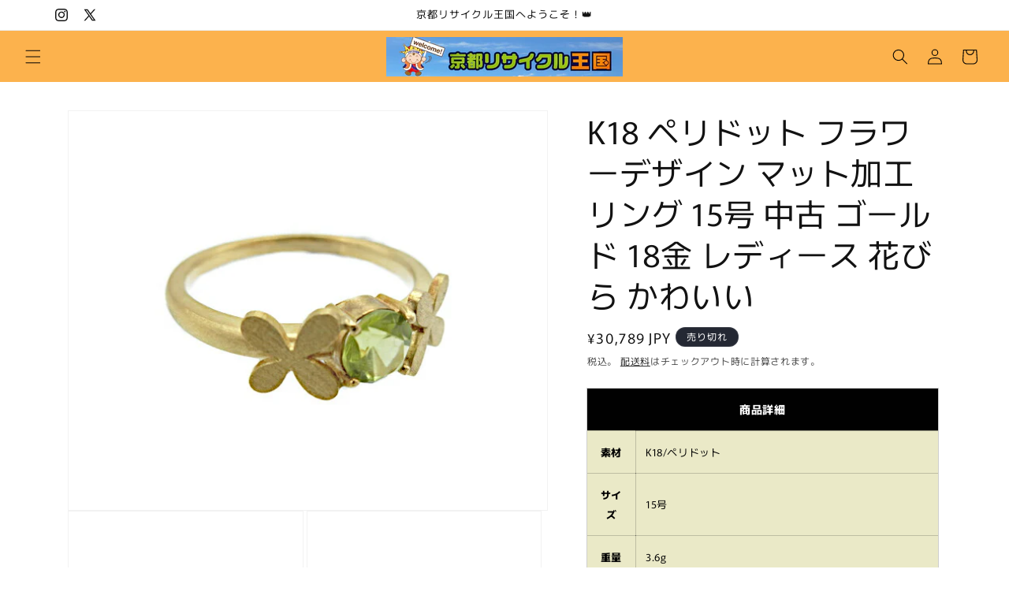

--- FILE ---
content_type: text/html; charset=utf-8
request_url: https://recycle-kyoto.shop/products/1-240002001282
body_size: 34519
content:
<!doctype html>
<html class="js" lang="ja">
  <head>
    <meta charset="utf-8">
    <meta http-equiv="X-UA-Compatible" content="IE=edge">
    <meta name="viewport" content="width=device-width,initial-scale=1">
    <meta name="theme-color" content="">
    <link rel="canonical" href="https://recycle-kyoto.shop/products/1-240002001282"><link rel="preconnect" href="https://fonts.shopifycdn.com" crossorigin><title>
      K18 ペリドット フラワーデザイン マット加工 リング 15号 中古 ゴールド 18金 レディース 花びら かわいい
 &ndash; 京都リサイクル王国</title>

    
      <meta name="description" content="商品詳細 素材 K18/ペリドット サイズ 15号 重量 3.6g 特徴状態 内側に細かい傷がございますが、目立つほどではなく全体的に綺麗な状態です。 付属品 なし 注意 多少色味が異なって見える場合がございます。採寸方法により、多少の誤差は予めご了承くださいませ。">
    

    

<meta property="og:site_name" content="京都リサイクル王国">
<meta property="og:url" content="https://recycle-kyoto.shop/products/1-240002001282">
<meta property="og:title" content="K18 ペリドット フラワーデザイン マット加工 リング 15号 中古 ゴールド 18金 レディース 花びら かわいい">
<meta property="og:type" content="product">
<meta property="og:description" content="商品詳細 素材 K18/ペリドット サイズ 15号 重量 3.6g 特徴状態 内側に細かい傷がございますが、目立つほどではなく全体的に綺麗な状態です。 付属品 なし 注意 多少色味が異なって見える場合がございます。採寸方法により、多少の誤差は予めご了承くださいませ。"><meta property="og:image" content="http://recycle-kyoto.shop/cdn/shop/products/1240002001282_1.jpg?v=1650170348">
  <meta property="og:image:secure_url" content="https://recycle-kyoto.shop/cdn/shop/products/1240002001282_1.jpg?v=1650170348">
  <meta property="og:image:width" content="600">
  <meta property="og:image:height" content="500"><meta property="og:price:amount" content="30,789">
  <meta property="og:price:currency" content="JPY"><meta name="twitter:site" content="@https://x.com/recyclekingdom"><meta name="twitter:card" content="summary_large_image">
<meta name="twitter:title" content="K18 ペリドット フラワーデザイン マット加工 リング 15号 中古 ゴールド 18金 レディース 花びら かわいい">
<meta name="twitter:description" content="商品詳細 素材 K18/ペリドット サイズ 15号 重量 3.6g 特徴状態 内側に細かい傷がございますが、目立つほどではなく全体的に綺麗な状態です。 付属品 なし 注意 多少色味が異なって見える場合がございます。採寸方法により、多少の誤差は予めご了承くださいませ。">


    <script src="//recycle-kyoto.shop/cdn/shop/t/9/assets/constants.js?v=132983761750457495441745816286" defer="defer"></script>
    <script src="//recycle-kyoto.shop/cdn/shop/t/9/assets/pubsub.js?v=25310214064522200911745816287" defer="defer"></script>
    <script src="//recycle-kyoto.shop/cdn/shop/t/9/assets/global.js?v=184345515105158409801745816286" defer="defer"></script>
    <script src="//recycle-kyoto.shop/cdn/shop/t/9/assets/details-disclosure.js?v=13653116266235556501745816286" defer="defer"></script>
    <script src="//recycle-kyoto.shop/cdn/shop/t/9/assets/details-modal.js?v=25581673532751508451745816286" defer="defer"></script>
    <script src="//recycle-kyoto.shop/cdn/shop/t/9/assets/search-form.js?v=133129549252120666541745816287" defer="defer"></script><script src="//recycle-kyoto.shop/cdn/shop/t/9/assets/animations.js?v=88693664871331136111745816285" defer="defer"></script><script>window.performance && window.performance.mark && window.performance.mark('shopify.content_for_header.start');</script><meta id="shopify-digital-wallet" name="shopify-digital-wallet" content="/56023253124/digital_wallets/dialog">
<meta name="shopify-checkout-api-token" content="031e60bedd54bbe1c7b4c2186856cb4f">
<meta id="in-context-paypal-metadata" data-shop-id="56023253124" data-venmo-supported="false" data-environment="production" data-locale="ja_JP" data-paypal-v4="true" data-currency="JPY">
<link rel="alternate" type="application/json+oembed" href="https://recycle-kyoto.shop/products/1-240002001282.oembed">
<script async="async" src="/checkouts/internal/preloads.js?locale=ja-JP"></script>
<link rel="preconnect" href="https://shop.app" crossorigin="anonymous">
<script async="async" src="https://shop.app/checkouts/internal/preloads.js?locale=ja-JP&shop_id=56023253124" crossorigin="anonymous"></script>
<script id="apple-pay-shop-capabilities" type="application/json">{"shopId":56023253124,"countryCode":"JP","currencyCode":"JPY","merchantCapabilities":["supports3DS"],"merchantId":"gid:\/\/shopify\/Shop\/56023253124","merchantName":"京都リサイクル王国","requiredBillingContactFields":["postalAddress","email","phone"],"requiredShippingContactFields":["postalAddress","email","phone"],"shippingType":"shipping","supportedNetworks":["visa","masterCard","amex","jcb","discover"],"total":{"type":"pending","label":"京都リサイクル王国","amount":"1.00"},"shopifyPaymentsEnabled":true,"supportsSubscriptions":true}</script>
<script id="shopify-features" type="application/json">{"accessToken":"031e60bedd54bbe1c7b4c2186856cb4f","betas":["rich-media-storefront-analytics"],"domain":"recycle-kyoto.shop","predictiveSearch":false,"shopId":56023253124,"locale":"ja"}</script>
<script>var Shopify = Shopify || {};
Shopify.shop = "kyoto-recycle.myshopify.com";
Shopify.locale = "ja";
Shopify.currency = {"active":"JPY","rate":"1.0"};
Shopify.country = "JP";
Shopify.theme = {"name":"Rise","id":181455126660,"schema_name":"Rise","schema_version":"15.3.0","theme_store_id":2738,"role":"main"};
Shopify.theme.handle = "null";
Shopify.theme.style = {"id":null,"handle":null};
Shopify.cdnHost = "recycle-kyoto.shop/cdn";
Shopify.routes = Shopify.routes || {};
Shopify.routes.root = "/";</script>
<script type="module">!function(o){(o.Shopify=o.Shopify||{}).modules=!0}(window);</script>
<script>!function(o){function n(){var o=[];function n(){o.push(Array.prototype.slice.apply(arguments))}return n.q=o,n}var t=o.Shopify=o.Shopify||{};t.loadFeatures=n(),t.autoloadFeatures=n()}(window);</script>
<script>
  window.ShopifyPay = window.ShopifyPay || {};
  window.ShopifyPay.apiHost = "shop.app\/pay";
  window.ShopifyPay.redirectState = null;
</script>
<script id="shop-js-analytics" type="application/json">{"pageType":"product"}</script>
<script defer="defer" async type="module" src="//recycle-kyoto.shop/cdn/shopifycloud/shop-js/modules/v2/client.init-shop-cart-sync_BJFAoJgM.ja.esm.js"></script>
<script defer="defer" async type="module" src="//recycle-kyoto.shop/cdn/shopifycloud/shop-js/modules/v2/chunk.common_BaQ0HiLN.esm.js"></script>
<script type="module">
  await import("//recycle-kyoto.shop/cdn/shopifycloud/shop-js/modules/v2/client.init-shop-cart-sync_BJFAoJgM.ja.esm.js");
await import("//recycle-kyoto.shop/cdn/shopifycloud/shop-js/modules/v2/chunk.common_BaQ0HiLN.esm.js");

  window.Shopify.SignInWithShop?.initShopCartSync?.({"fedCMEnabled":true,"windoidEnabled":true});

</script>
<script>
  window.Shopify = window.Shopify || {};
  if (!window.Shopify.featureAssets) window.Shopify.featureAssets = {};
  window.Shopify.featureAssets['shop-js'] = {"shop-cart-sync":["modules/v2/client.shop-cart-sync_D-TTwAz0.ja.esm.js","modules/v2/chunk.common_BaQ0HiLN.esm.js"],"init-fed-cm":["modules/v2/client.init-fed-cm_D1mkYA53.ja.esm.js","modules/v2/chunk.common_BaQ0HiLN.esm.js"],"init-shop-email-lookup-coordinator":["modules/v2/client.init-shop-email-lookup-coordinator_CWdwCyYB.ja.esm.js","modules/v2/chunk.common_BaQ0HiLN.esm.js"],"shop-cash-offers":["modules/v2/client.shop-cash-offers_BKFmn403.ja.esm.js","modules/v2/chunk.common_BaQ0HiLN.esm.js","modules/v2/chunk.modal_fs8e8m3G.esm.js"],"shop-button":["modules/v2/client.shop-button_BRsaFa8u.ja.esm.js","modules/v2/chunk.common_BaQ0HiLN.esm.js"],"init-windoid":["modules/v2/client.init-windoid_CwY42VUK.ja.esm.js","modules/v2/chunk.common_BaQ0HiLN.esm.js"],"avatar":["modules/v2/client.avatar_BTnouDA3.ja.esm.js"],"init-shop-cart-sync":["modules/v2/client.init-shop-cart-sync_BJFAoJgM.ja.esm.js","modules/v2/chunk.common_BaQ0HiLN.esm.js"],"shop-toast-manager":["modules/v2/client.shop-toast-manager_Bs6NgtWF.ja.esm.js","modules/v2/chunk.common_BaQ0HiLN.esm.js"],"pay-button":["modules/v2/client.pay-button_CJmvT5Ts.ja.esm.js","modules/v2/chunk.common_BaQ0HiLN.esm.js"],"shop-login-button":["modules/v2/client.shop-login-button_9i_TNwv6.ja.esm.js","modules/v2/chunk.common_BaQ0HiLN.esm.js","modules/v2/chunk.modal_fs8e8m3G.esm.js"],"init-customer-accounts-sign-up":["modules/v2/client.init-customer-accounts-sign-up_HZmdUoF2.ja.esm.js","modules/v2/client.shop-login-button_9i_TNwv6.ja.esm.js","modules/v2/chunk.common_BaQ0HiLN.esm.js","modules/v2/chunk.modal_fs8e8m3G.esm.js"],"init-shop-for-new-customer-accounts":["modules/v2/client.init-shop-for-new-customer-accounts_lOvvvdmA.ja.esm.js","modules/v2/client.shop-login-button_9i_TNwv6.ja.esm.js","modules/v2/chunk.common_BaQ0HiLN.esm.js","modules/v2/chunk.modal_fs8e8m3G.esm.js"],"init-customer-accounts":["modules/v2/client.init-customer-accounts_BhjJ4KFK.ja.esm.js","modules/v2/client.shop-login-button_9i_TNwv6.ja.esm.js","modules/v2/chunk.common_BaQ0HiLN.esm.js","modules/v2/chunk.modal_fs8e8m3G.esm.js"],"shop-follow-button":["modules/v2/client.shop-follow-button_COpB_dcQ.ja.esm.js","modules/v2/chunk.common_BaQ0HiLN.esm.js","modules/v2/chunk.modal_fs8e8m3G.esm.js"],"lead-capture":["modules/v2/client.lead-capture_BgaL5DMI.ja.esm.js","modules/v2/chunk.common_BaQ0HiLN.esm.js","modules/v2/chunk.modal_fs8e8m3G.esm.js"],"checkout-modal":["modules/v2/client.checkout-modal_C5d-xytk.ja.esm.js","modules/v2/chunk.common_BaQ0HiLN.esm.js","modules/v2/chunk.modal_fs8e8m3G.esm.js"],"shop-login":["modules/v2/client.shop-login_ByZqzcXh.ja.esm.js","modules/v2/chunk.common_BaQ0HiLN.esm.js","modules/v2/chunk.modal_fs8e8m3G.esm.js"],"payment-terms":["modules/v2/client.payment-terms_B3N_fC42.ja.esm.js","modules/v2/chunk.common_BaQ0HiLN.esm.js","modules/v2/chunk.modal_fs8e8m3G.esm.js"]};
</script>
<script>(function() {
  var isLoaded = false;
  function asyncLoad() {
    if (isLoaded) return;
    isLoaded = true;
    var urls = ["https:\/\/static.dla.group\/dm-timer.js?shop=kyoto-recycle.myshopify.com","https:\/\/cdn.hextom.com\/js\/freeshippingbar.js?shop=kyoto-recycle.myshopify.com"];
    for (var i = 0; i < urls.length; i++) {
      var s = document.createElement('script');
      s.type = 'text/javascript';
      s.async = true;
      s.src = urls[i];
      var x = document.getElementsByTagName('script')[0];
      x.parentNode.insertBefore(s, x);
    }
  };
  if(window.attachEvent) {
    window.attachEvent('onload', asyncLoad);
  } else {
    window.addEventListener('load', asyncLoad, false);
  }
})();</script>
<script id="__st">var __st={"a":56023253124,"offset":32400,"reqid":"8d4c8e76-be2c-4c9d-84e6-1692db404a80-1766165574","pageurl":"recycle-kyoto.shop\/products\/1-240002001282","u":"e6754a23785e","p":"product","rtyp":"product","rid":6797711704196};</script>
<script>window.ShopifyPaypalV4VisibilityTracking = true;</script>
<script id="captcha-bootstrap">!function(){'use strict';const t='contact',e='account',n='new_comment',o=[[t,t],['blogs',n],['comments',n],[t,'customer']],c=[[e,'customer_login'],[e,'guest_login'],[e,'recover_customer_password'],[e,'create_customer']],r=t=>t.map((([t,e])=>`form[action*='/${t}']:not([data-nocaptcha='true']) input[name='form_type'][value='${e}']`)).join(','),a=t=>()=>t?[...document.querySelectorAll(t)].map((t=>t.form)):[];function s(){const t=[...o],e=r(t);return a(e)}const i='password',u='form_key',d=['recaptcha-v3-token','g-recaptcha-response','h-captcha-response',i],f=()=>{try{return window.sessionStorage}catch{return}},m='__shopify_v',_=t=>t.elements[u];function p(t,e,n=!1){try{const o=window.sessionStorage,c=JSON.parse(o.getItem(e)),{data:r}=function(t){const{data:e,action:n}=t;return t[m]||n?{data:e,action:n}:{data:t,action:n}}(c);for(const[e,n]of Object.entries(r))t.elements[e]&&(t.elements[e].value=n);n&&o.removeItem(e)}catch(o){console.error('form repopulation failed',{error:o})}}const l='form_type',E='cptcha';function T(t){t.dataset[E]=!0}const w=window,h=w.document,L='Shopify',v='ce_forms',y='captcha';let A=!1;((t,e)=>{const n=(g='f06e6c50-85a8-45c8-87d0-21a2b65856fe',I='https://cdn.shopify.com/shopifycloud/storefront-forms-hcaptcha/ce_storefront_forms_captcha_hcaptcha.v1.5.2.iife.js',D={infoText:'hCaptchaによる保護',privacyText:'プライバシー',termsText:'利用規約'},(t,e,n)=>{const o=w[L][v],c=o.bindForm;if(c)return c(t,g,e,D).then(n);var r;o.q.push([[t,g,e,D],n]),r=I,A||(h.body.append(Object.assign(h.createElement('script'),{id:'captcha-provider',async:!0,src:r})),A=!0)});var g,I,D;w[L]=w[L]||{},w[L][v]=w[L][v]||{},w[L][v].q=[],w[L][y]=w[L][y]||{},w[L][y].protect=function(t,e){n(t,void 0,e),T(t)},Object.freeze(w[L][y]),function(t,e,n,w,h,L){const[v,y,A,g]=function(t,e,n){const i=e?o:[],u=t?c:[],d=[...i,...u],f=r(d),m=r(i),_=r(d.filter((([t,e])=>n.includes(e))));return[a(f),a(m),a(_),s()]}(w,h,L),I=t=>{const e=t.target;return e instanceof HTMLFormElement?e:e&&e.form},D=t=>v().includes(t);t.addEventListener('submit',(t=>{const e=I(t);if(!e)return;const n=D(e)&&!e.dataset.hcaptchaBound&&!e.dataset.recaptchaBound,o=_(e),c=g().includes(e)&&(!o||!o.value);(n||c)&&t.preventDefault(),c&&!n&&(function(t){try{if(!f())return;!function(t){const e=f();if(!e)return;const n=_(t);if(!n)return;const o=n.value;o&&e.removeItem(o)}(t);const e=Array.from(Array(32),(()=>Math.random().toString(36)[2])).join('');!function(t,e){_(t)||t.append(Object.assign(document.createElement('input'),{type:'hidden',name:u})),t.elements[u].value=e}(t,e),function(t,e){const n=f();if(!n)return;const o=[...t.querySelectorAll(`input[type='${i}']`)].map((({name:t})=>t)),c=[...d,...o],r={};for(const[a,s]of new FormData(t).entries())c.includes(a)||(r[a]=s);n.setItem(e,JSON.stringify({[m]:1,action:t.action,data:r}))}(t,e)}catch(e){console.error('failed to persist form',e)}}(e),e.submit())}));const S=(t,e)=>{t&&!t.dataset[E]&&(n(t,e.some((e=>e===t))),T(t))};for(const o of['focusin','change'])t.addEventListener(o,(t=>{const e=I(t);D(e)&&S(e,y())}));const B=e.get('form_key'),M=e.get(l),P=B&&M;t.addEventListener('DOMContentLoaded',(()=>{const t=y();if(P)for(const e of t)e.elements[l].value===M&&p(e,B);[...new Set([...A(),...v().filter((t=>'true'===t.dataset.shopifyCaptcha))])].forEach((e=>S(e,t)))}))}(h,new URLSearchParams(w.location.search),n,t,e,['guest_login'])})(!0,!0)}();</script>
<script integrity="sha256-4kQ18oKyAcykRKYeNunJcIwy7WH5gtpwJnB7kiuLZ1E=" data-source-attribution="shopify.loadfeatures" defer="defer" src="//recycle-kyoto.shop/cdn/shopifycloud/storefront/assets/storefront/load_feature-a0a9edcb.js" crossorigin="anonymous"></script>
<script crossorigin="anonymous" defer="defer" src="//recycle-kyoto.shop/cdn/shopifycloud/storefront/assets/shopify_pay/storefront-65b4c6d7.js?v=20250812"></script>
<script data-source-attribution="shopify.dynamic_checkout.dynamic.init">var Shopify=Shopify||{};Shopify.PaymentButton=Shopify.PaymentButton||{isStorefrontPortableWallets:!0,init:function(){window.Shopify.PaymentButton.init=function(){};var t=document.createElement("script");t.src="https://recycle-kyoto.shop/cdn/shopifycloud/portable-wallets/latest/portable-wallets.ja.js",t.type="module",document.head.appendChild(t)}};
</script>
<script data-source-attribution="shopify.dynamic_checkout.buyer_consent">
  function portableWalletsHideBuyerConsent(e){var t=document.getElementById("shopify-buyer-consent"),n=document.getElementById("shopify-subscription-policy-button");t&&n&&(t.classList.add("hidden"),t.setAttribute("aria-hidden","true"),n.removeEventListener("click",e))}function portableWalletsShowBuyerConsent(e){var t=document.getElementById("shopify-buyer-consent"),n=document.getElementById("shopify-subscription-policy-button");t&&n&&(t.classList.remove("hidden"),t.removeAttribute("aria-hidden"),n.addEventListener("click",e))}window.Shopify?.PaymentButton&&(window.Shopify.PaymentButton.hideBuyerConsent=portableWalletsHideBuyerConsent,window.Shopify.PaymentButton.showBuyerConsent=portableWalletsShowBuyerConsent);
</script>
<script>
  function portableWalletsCleanup(e){e&&e.src&&console.error("Failed to load portable wallets script "+e.src);var t=document.querySelectorAll("shopify-accelerated-checkout .shopify-payment-button__skeleton, shopify-accelerated-checkout-cart .wallet-cart-button__skeleton"),e=document.getElementById("shopify-buyer-consent");for(let e=0;e<t.length;e++)t[e].remove();e&&e.remove()}function portableWalletsNotLoadedAsModule(e){e instanceof ErrorEvent&&"string"==typeof e.message&&e.message.includes("import.meta")&&"string"==typeof e.filename&&e.filename.includes("portable-wallets")&&(window.removeEventListener("error",portableWalletsNotLoadedAsModule),window.Shopify.PaymentButton.failedToLoad=e,"loading"===document.readyState?document.addEventListener("DOMContentLoaded",window.Shopify.PaymentButton.init):window.Shopify.PaymentButton.init())}window.addEventListener("error",portableWalletsNotLoadedAsModule);
</script>

<script type="module" src="https://recycle-kyoto.shop/cdn/shopifycloud/portable-wallets/latest/portable-wallets.ja.js" onError="portableWalletsCleanup(this)" crossorigin="anonymous"></script>
<script nomodule>
  document.addEventListener("DOMContentLoaded", portableWalletsCleanup);
</script>

<link id="shopify-accelerated-checkout-styles" rel="stylesheet" media="screen" href="https://recycle-kyoto.shop/cdn/shopifycloud/portable-wallets/latest/accelerated-checkout-backwards-compat.css" crossorigin="anonymous">
<style id="shopify-accelerated-checkout-cart">
        #shopify-buyer-consent {
  margin-top: 1em;
  display: inline-block;
  width: 100%;
}

#shopify-buyer-consent.hidden {
  display: none;
}

#shopify-subscription-policy-button {
  background: none;
  border: none;
  padding: 0;
  text-decoration: underline;
  font-size: inherit;
  cursor: pointer;
}

#shopify-subscription-policy-button::before {
  box-shadow: none;
}

      </style>
<script id="sections-script" data-sections="header" defer="defer" src="//recycle-kyoto.shop/cdn/shop/t/9/compiled_assets/scripts.js?408"></script>
<script>window.performance && window.performance.mark && window.performance.mark('shopify.content_for_header.end');</script>


    <style data-shopify>
      @font-face {
  font-family: Murecho;
  font-weight: 400;
  font-style: normal;
  font-display: swap;
  src: url("//recycle-kyoto.shop/cdn/fonts/murecho/murecho_n4.48026a226f97b34dd378daf307ec4f9bcdf1dd4c.woff2") format("woff2"),
       url("//recycle-kyoto.shop/cdn/fonts/murecho/murecho_n4.62af42a5730130829855fc8b72500870b1c3928f.woff") format("woff");
}

      @font-face {
  font-family: Murecho;
  font-weight: 700;
  font-style: normal;
  font-display: swap;
  src: url("//recycle-kyoto.shop/cdn/fonts/murecho/murecho_n7.85aa37ea273eee5593712f2d3fa544d877fef839.woff2") format("woff2"),
       url("//recycle-kyoto.shop/cdn/fonts/murecho/murecho_n7.fdc74c3f8eb063037894d0a2144b94bc1eb95a6e.woff") format("woff");
}

      
      
      @font-face {
  font-family: Murecho;
  font-weight: 400;
  font-style: normal;
  font-display: swap;
  src: url("//recycle-kyoto.shop/cdn/fonts/murecho/murecho_n4.48026a226f97b34dd378daf307ec4f9bcdf1dd4c.woff2") format("woff2"),
       url("//recycle-kyoto.shop/cdn/fonts/murecho/murecho_n4.62af42a5730130829855fc8b72500870b1c3928f.woff") format("woff");
}


      
        :root,
        .color-scheme-1 {
          --color-background: 255,255,255;
        
          --gradient-background: #ffffff;
        

        

        --color-foreground: 18,18,18;
        --color-background-contrast: 191,191,191;
        --color-shadow: 18,18,18;
        --color-button: 18,18,18;
        --color-button-text: 255,255,255;
        --color-secondary-button: 255,255,255;
        --color-secondary-button-text: 18,18,18;
        --color-link: 18,18,18;
        --color-badge-foreground: 18,18,18;
        --color-badge-background: 255,255,255;
        --color-badge-border: 18,18,18;
        --payment-terms-background-color: rgb(255 255 255);
      }
      
        
        .color-scheme-2 {
          --color-background: 243,243,243;
        
          --gradient-background: #f3f3f3;
        

        

        --color-foreground: 18,18,18;
        --color-background-contrast: 179,179,179;
        --color-shadow: 18,18,18;
        --color-button: 18,18,18;
        --color-button-text: 243,243,243;
        --color-secondary-button: 243,243,243;
        --color-secondary-button-text: 18,18,18;
        --color-link: 18,18,18;
        --color-badge-foreground: 18,18,18;
        --color-badge-background: 243,243,243;
        --color-badge-border: 18,18,18;
        --payment-terms-background-color: rgb(243 243 243);
      }
      
        
        .color-scheme-3 {
          --color-background: 36,40,51;
        
          --gradient-background: #242833;
        

        

        --color-foreground: 255,255,255;
        --color-background-contrast: 47,52,66;
        --color-shadow: 18,18,18;
        --color-button: 255,255,255;
        --color-button-text: 0,0,0;
        --color-secondary-button: 36,40,51;
        --color-secondary-button-text: 255,255,255;
        --color-link: 255,255,255;
        --color-badge-foreground: 255,255,255;
        --color-badge-background: 36,40,51;
        --color-badge-border: 255,255,255;
        --payment-terms-background-color: rgb(36 40 51);
      }
      
        
        .color-scheme-4 {
          --color-background: 18,18,18;
        
          --gradient-background: #121212;
        

        

        --color-foreground: 255,255,255;
        --color-background-contrast: 146,146,146;
        --color-shadow: 18,18,18;
        --color-button: 255,255,255;
        --color-button-text: 18,18,18;
        --color-secondary-button: 18,18,18;
        --color-secondary-button-text: 255,255,255;
        --color-link: 255,255,255;
        --color-badge-foreground: 255,255,255;
        --color-badge-background: 18,18,18;
        --color-badge-border: 255,255,255;
        --payment-terms-background-color: rgb(18 18 18);
      }
      
        
        .color-scheme-5 {
          --color-background: 51,79,180;
        
          --gradient-background: #334fb4;
        

        

        --color-foreground: 255,255,255;
        --color-background-contrast: 23,35,81;
        --color-shadow: 18,18,18;
        --color-button: 255,255,255;
        --color-button-text: 51,79,180;
        --color-secondary-button: 51,79,180;
        --color-secondary-button-text: 255,255,255;
        --color-link: 255,255,255;
        --color-badge-foreground: 255,255,255;
        --color-badge-background: 51,79,180;
        --color-badge-border: 255,255,255;
        --payment-terms-background-color: rgb(51 79 180);
      }
      
        
        .color-scheme-ce8af07f-fb71-4bc6-b7df-933d43226f4e {
          --color-background: 252,178,77;
        
          --gradient-background: #fcb24d;
        

        

        --color-foreground: 0,0,0;
        --color-background-contrast: 198,116,3;
        --color-shadow: 18,18,18;
        --color-button: 18,18,18;
        --color-button-text: 255,255,255;
        --color-secondary-button: 252,178,77;
        --color-secondary-button-text: 18,18,18;
        --color-link: 18,18,18;
        --color-badge-foreground: 0,0,0;
        --color-badge-background: 252,178,77;
        --color-badge-border: 0,0,0;
        --payment-terms-background-color: rgb(252 178 77);
      }
      

      body, .color-scheme-1, .color-scheme-2, .color-scheme-3, .color-scheme-4, .color-scheme-5, .color-scheme-ce8af07f-fb71-4bc6-b7df-933d43226f4e {
        color: rgba(var(--color-foreground), 0.75);
        background-color: rgb(var(--color-background));
      }

      :root {
        --font-body-family: Murecho, sans-serif;
        --font-body-style: normal;
        --font-body-weight: 400;
        --font-body-weight-bold: 700;

        --font-heading-family: Murecho, sans-serif;
        --font-heading-style: normal;
        --font-heading-weight: 400;

        --font-body-scale: 1.0;
        --font-heading-scale: 1.0;

        --media-padding: px;
        --media-border-opacity: 0.05;
        --media-border-width: 1px;
        --media-radius: 0px;
        --media-shadow-opacity: 0.0;
        --media-shadow-horizontal-offset: 0px;
        --media-shadow-vertical-offset: 4px;
        --media-shadow-blur-radius: 5px;
        --media-shadow-visible: 0;

        --page-width: 120rem;
        --page-width-margin: 0rem;

        --product-card-image-padding: 0.0rem;
        --product-card-corner-radius: 0.0rem;
        --product-card-text-alignment: left;
        --product-card-border-width: 0.0rem;
        --product-card-border-opacity: 0.1;
        --product-card-shadow-opacity: 0.0;
        --product-card-shadow-visible: 0;
        --product-card-shadow-horizontal-offset: 0.0rem;
        --product-card-shadow-vertical-offset: 0.4rem;
        --product-card-shadow-blur-radius: 0.5rem;

        --collection-card-image-padding: 0.0rem;
        --collection-card-corner-radius: 0.0rem;
        --collection-card-text-alignment: left;
        --collection-card-border-width: 0.0rem;
        --collection-card-border-opacity: 0.1;
        --collection-card-shadow-opacity: 0.0;
        --collection-card-shadow-visible: 0;
        --collection-card-shadow-horizontal-offset: 0.0rem;
        --collection-card-shadow-vertical-offset: 0.4rem;
        --collection-card-shadow-blur-radius: 0.5rem;

        --blog-card-image-padding: 0.0rem;
        --blog-card-corner-radius: 0.0rem;
        --blog-card-text-alignment: left;
        --blog-card-border-width: 0.0rem;
        --blog-card-border-opacity: 0.1;
        --blog-card-shadow-opacity: 0.0;
        --blog-card-shadow-visible: 0;
        --blog-card-shadow-horizontal-offset: 0.0rem;
        --blog-card-shadow-vertical-offset: 0.4rem;
        --blog-card-shadow-blur-radius: 0.5rem;

        --badge-corner-radius: 4.0rem;

        --popup-border-width: 1px;
        --popup-border-opacity: 0.1;
        --popup-corner-radius: 0px;
        --popup-shadow-opacity: 0.05;
        --popup-shadow-horizontal-offset: 0px;
        --popup-shadow-vertical-offset: 4px;
        --popup-shadow-blur-radius: 5px;

        --drawer-border-width: 1px;
        --drawer-border-opacity: 0.1;
        --drawer-shadow-opacity: 0.0;
        --drawer-shadow-horizontal-offset: 0px;
        --drawer-shadow-vertical-offset: 4px;
        --drawer-shadow-blur-radius: 5px;

        --spacing-sections-desktop: 0px;
        --spacing-sections-mobile: 0px;

        --grid-desktop-vertical-spacing: 8px;
        --grid-desktop-horizontal-spacing: 8px;
        --grid-mobile-vertical-spacing: 4px;
        --grid-mobile-horizontal-spacing: 4px;

        --text-boxes-border-opacity: 0.1;
        --text-boxes-border-width: 0px;
        --text-boxes-radius: 0px;
        --text-boxes-shadow-opacity: 0.0;
        --text-boxes-shadow-visible: 0;
        --text-boxes-shadow-horizontal-offset: 0px;
        --text-boxes-shadow-vertical-offset: 4px;
        --text-boxes-shadow-blur-radius: 5px;

        --buttons-radius: 0px;
        --buttons-radius-outset: 0px;
        --buttons-border-width: 1px;
        --buttons-border-opacity: 1.0;
        --buttons-shadow-opacity: 0.0;
        --buttons-shadow-visible: 0;
        --buttons-shadow-horizontal-offset: 0px;
        --buttons-shadow-vertical-offset: 4px;
        --buttons-shadow-blur-radius: 5px;
        --buttons-border-offset: 0px;

        --inputs-radius: 0px;
        --inputs-border-width: 1px;
        --inputs-border-opacity: 0.55;
        --inputs-shadow-opacity: 0.0;
        --inputs-shadow-horizontal-offset: 0px;
        --inputs-margin-offset: 0px;
        --inputs-shadow-vertical-offset: 4px;
        --inputs-shadow-blur-radius: 5px;
        --inputs-radius-outset: 0px;

        --variant-pills-radius: 40px;
        --variant-pills-border-width: 1px;
        --variant-pills-border-opacity: 0.55;
        --variant-pills-shadow-opacity: 0.0;
        --variant-pills-shadow-horizontal-offset: 0px;
        --variant-pills-shadow-vertical-offset: 4px;
        --variant-pills-shadow-blur-radius: 5px;
      }

      *,
      *::before,
      *::after {
        box-sizing: inherit;
      }

      html {
        box-sizing: border-box;
        font-size: calc(var(--font-body-scale) * 62.5%);
        height: 100%;
      }

      body {
        display: grid;
        grid-template-rows: auto auto 1fr auto;
        grid-template-columns: 100%;
        min-height: 100%;
        margin: 0;
        font-size: 1.5rem;
        letter-spacing: 0.06rem;
        line-height: calc(1 + 0.8 / var(--font-body-scale));
        font-family: var(--font-body-family);
        font-style: var(--font-body-style);
        font-weight: var(--font-body-weight);
      }

      @media screen and (min-width: 750px) {
        body {
          font-size: 1.6rem;
        }
      }
    </style>

    <link href="//recycle-kyoto.shop/cdn/shop/t/9/assets/base.css?v=159841507637079171801745816285" rel="stylesheet" type="text/css" media="all" />
    <link rel="stylesheet" href="//recycle-kyoto.shop/cdn/shop/t/9/assets/component-cart-items.css?v=123238115697927560811745816285" media="print" onload="this.media='all'">
      <link rel="preload" as="font" href="//recycle-kyoto.shop/cdn/fonts/murecho/murecho_n4.48026a226f97b34dd378daf307ec4f9bcdf1dd4c.woff2" type="font/woff2" crossorigin>
      

      <link rel="preload" as="font" href="//recycle-kyoto.shop/cdn/fonts/murecho/murecho_n4.48026a226f97b34dd378daf307ec4f9bcdf1dd4c.woff2" type="font/woff2" crossorigin>
      
<link
        rel="stylesheet"
        href="//recycle-kyoto.shop/cdn/shop/t/9/assets/component-predictive-search.css?v=118923337488134913561745816286"
        media="print"
        onload="this.media='all'"
      ><script>
      if (Shopify.designMode) {
        document.documentElement.classList.add('shopify-design-mode');
      }
    </script>
  <link href="https://monorail-edge.shopifysvc.com" rel="dns-prefetch">
<script>(function(){if ("sendBeacon" in navigator && "performance" in window) {try {var session_token_from_headers = performance.getEntriesByType('navigation')[0].serverTiming.find(x => x.name == '_s').description;} catch {var session_token_from_headers = undefined;}var session_cookie_matches = document.cookie.match(/_shopify_s=([^;]*)/);var session_token_from_cookie = session_cookie_matches && session_cookie_matches.length === 2 ? session_cookie_matches[1] : "";var session_token = session_token_from_headers || session_token_from_cookie || "";function handle_abandonment_event(e) {var entries = performance.getEntries().filter(function(entry) {return /monorail-edge.shopifysvc.com/.test(entry.name);});if (!window.abandonment_tracked && entries.length === 0) {window.abandonment_tracked = true;var currentMs = Date.now();var navigation_start = performance.timing.navigationStart;var payload = {shop_id: 56023253124,url: window.location.href,navigation_start,duration: currentMs - navigation_start,session_token,page_type: "product"};window.navigator.sendBeacon("https://monorail-edge.shopifysvc.com/v1/produce", JSON.stringify({schema_id: "online_store_buyer_site_abandonment/1.1",payload: payload,metadata: {event_created_at_ms: currentMs,event_sent_at_ms: currentMs}}));}}window.addEventListener('pagehide', handle_abandonment_event);}}());</script>
<script id="web-pixels-manager-setup">(function e(e,d,r,n,o){if(void 0===o&&(o={}),!Boolean(null===(a=null===(i=window.Shopify)||void 0===i?void 0:i.analytics)||void 0===a?void 0:a.replayQueue)){var i,a;window.Shopify=window.Shopify||{};var t=window.Shopify;t.analytics=t.analytics||{};var s=t.analytics;s.replayQueue=[],s.publish=function(e,d,r){return s.replayQueue.push([e,d,r]),!0};try{self.performance.mark("wpm:start")}catch(e){}var l=function(){var e={modern:/Edge?\/(1{2}[4-9]|1[2-9]\d|[2-9]\d{2}|\d{4,})\.\d+(\.\d+|)|Firefox\/(1{2}[4-9]|1[2-9]\d|[2-9]\d{2}|\d{4,})\.\d+(\.\d+|)|Chrom(ium|e)\/(9{2}|\d{3,})\.\d+(\.\d+|)|(Maci|X1{2}).+ Version\/(15\.\d+|(1[6-9]|[2-9]\d|\d{3,})\.\d+)([,.]\d+|)( \(\w+\)|)( Mobile\/\w+|) Safari\/|Chrome.+OPR\/(9{2}|\d{3,})\.\d+\.\d+|(CPU[ +]OS|iPhone[ +]OS|CPU[ +]iPhone|CPU IPhone OS|CPU iPad OS)[ +]+(15[._]\d+|(1[6-9]|[2-9]\d|\d{3,})[._]\d+)([._]\d+|)|Android:?[ /-](13[3-9]|1[4-9]\d|[2-9]\d{2}|\d{4,})(\.\d+|)(\.\d+|)|Android.+Firefox\/(13[5-9]|1[4-9]\d|[2-9]\d{2}|\d{4,})\.\d+(\.\d+|)|Android.+Chrom(ium|e)\/(13[3-9]|1[4-9]\d|[2-9]\d{2}|\d{4,})\.\d+(\.\d+|)|SamsungBrowser\/([2-9]\d|\d{3,})\.\d+/,legacy:/Edge?\/(1[6-9]|[2-9]\d|\d{3,})\.\d+(\.\d+|)|Firefox\/(5[4-9]|[6-9]\d|\d{3,})\.\d+(\.\d+|)|Chrom(ium|e)\/(5[1-9]|[6-9]\d|\d{3,})\.\d+(\.\d+|)([\d.]+$|.*Safari\/(?![\d.]+ Edge\/[\d.]+$))|(Maci|X1{2}).+ Version\/(10\.\d+|(1[1-9]|[2-9]\d|\d{3,})\.\d+)([,.]\d+|)( \(\w+\)|)( Mobile\/\w+|) Safari\/|Chrome.+OPR\/(3[89]|[4-9]\d|\d{3,})\.\d+\.\d+|(CPU[ +]OS|iPhone[ +]OS|CPU[ +]iPhone|CPU IPhone OS|CPU iPad OS)[ +]+(10[._]\d+|(1[1-9]|[2-9]\d|\d{3,})[._]\d+)([._]\d+|)|Android:?[ /-](13[3-9]|1[4-9]\d|[2-9]\d{2}|\d{4,})(\.\d+|)(\.\d+|)|Mobile Safari.+OPR\/([89]\d|\d{3,})\.\d+\.\d+|Android.+Firefox\/(13[5-9]|1[4-9]\d|[2-9]\d{2}|\d{4,})\.\d+(\.\d+|)|Android.+Chrom(ium|e)\/(13[3-9]|1[4-9]\d|[2-9]\d{2}|\d{4,})\.\d+(\.\d+|)|Android.+(UC? ?Browser|UCWEB|U3)[ /]?(15\.([5-9]|\d{2,})|(1[6-9]|[2-9]\d|\d{3,})\.\d+)\.\d+|SamsungBrowser\/(5\.\d+|([6-9]|\d{2,})\.\d+)|Android.+MQ{2}Browser\/(14(\.(9|\d{2,})|)|(1[5-9]|[2-9]\d|\d{3,})(\.\d+|))(\.\d+|)|K[Aa][Ii]OS\/(3\.\d+|([4-9]|\d{2,})\.\d+)(\.\d+|)/},d=e.modern,r=e.legacy,n=navigator.userAgent;return n.match(d)?"modern":n.match(r)?"legacy":"unknown"}(),u="modern"===l?"modern":"legacy",c=(null!=n?n:{modern:"",legacy:""})[u],f=function(e){return[e.baseUrl,"/wpm","/b",e.hashVersion,"modern"===e.buildTarget?"m":"l",".js"].join("")}({baseUrl:d,hashVersion:r,buildTarget:u}),m=function(e){var d=e.version,r=e.bundleTarget,n=e.surface,o=e.pageUrl,i=e.monorailEndpoint;return{emit:function(e){var a=e.status,t=e.errorMsg,s=(new Date).getTime(),l=JSON.stringify({metadata:{event_sent_at_ms:s},events:[{schema_id:"web_pixels_manager_load/3.1",payload:{version:d,bundle_target:r,page_url:o,status:a,surface:n,error_msg:t},metadata:{event_created_at_ms:s}}]});if(!i)return console&&console.warn&&console.warn("[Web Pixels Manager] No Monorail endpoint provided, skipping logging."),!1;try{return self.navigator.sendBeacon.bind(self.navigator)(i,l)}catch(e){}var u=new XMLHttpRequest;try{return u.open("POST",i,!0),u.setRequestHeader("Content-Type","text/plain"),u.send(l),!0}catch(e){return console&&console.warn&&console.warn("[Web Pixels Manager] Got an unhandled error while logging to Monorail."),!1}}}}({version:r,bundleTarget:l,surface:e.surface,pageUrl:self.location.href,monorailEndpoint:e.monorailEndpoint});try{o.browserTarget=l,function(e){var d=e.src,r=e.async,n=void 0===r||r,o=e.onload,i=e.onerror,a=e.sri,t=e.scriptDataAttributes,s=void 0===t?{}:t,l=document.createElement("script"),u=document.querySelector("head"),c=document.querySelector("body");if(l.async=n,l.src=d,a&&(l.integrity=a,l.crossOrigin="anonymous"),s)for(var f in s)if(Object.prototype.hasOwnProperty.call(s,f))try{l.dataset[f]=s[f]}catch(e){}if(o&&l.addEventListener("load",o),i&&l.addEventListener("error",i),u)u.appendChild(l);else{if(!c)throw new Error("Did not find a head or body element to append the script");c.appendChild(l)}}({src:f,async:!0,onload:function(){if(!function(){var e,d;return Boolean(null===(d=null===(e=window.Shopify)||void 0===e?void 0:e.analytics)||void 0===d?void 0:d.initialized)}()){var d=window.webPixelsManager.init(e)||void 0;if(d){var r=window.Shopify.analytics;r.replayQueue.forEach((function(e){var r=e[0],n=e[1],o=e[2];d.publishCustomEvent(r,n,o)})),r.replayQueue=[],r.publish=d.publishCustomEvent,r.visitor=d.visitor,r.initialized=!0}}},onerror:function(){return m.emit({status:"failed",errorMsg:"".concat(f," has failed to load")})},sri:function(e){var d=/^sha384-[A-Za-z0-9+/=]+$/;return"string"==typeof e&&d.test(e)}(c)?c:"",scriptDataAttributes:o}),m.emit({status:"loading"})}catch(e){m.emit({status:"failed",errorMsg:(null==e?void 0:e.message)||"Unknown error"})}}})({shopId: 56023253124,storefrontBaseUrl: "https://recycle-kyoto.shop",extensionsBaseUrl: "https://extensions.shopifycdn.com/cdn/shopifycloud/web-pixels-manager",monorailEndpoint: "https://monorail-edge.shopifysvc.com/unstable/produce_batch",surface: "storefront-renderer",enabledBetaFlags: ["2dca8a86"],webPixelsConfigList: [{"id":"shopify-app-pixel","configuration":"{}","eventPayloadVersion":"v1","runtimeContext":"STRICT","scriptVersion":"0450","apiClientId":"shopify-pixel","type":"APP","privacyPurposes":["ANALYTICS","MARKETING"]},{"id":"shopify-custom-pixel","eventPayloadVersion":"v1","runtimeContext":"LAX","scriptVersion":"0450","apiClientId":"shopify-pixel","type":"CUSTOM","privacyPurposes":["ANALYTICS","MARKETING"]}],isMerchantRequest: false,initData: {"shop":{"name":"京都リサイクル王国","paymentSettings":{"currencyCode":"JPY"},"myshopifyDomain":"kyoto-recycle.myshopify.com","countryCode":"JP","storefrontUrl":"https:\/\/recycle-kyoto.shop"},"customer":null,"cart":null,"checkout":null,"productVariants":[{"price":{"amount":30789.0,"currencyCode":"JPY"},"product":{"title":"K18 ペリドット フラワーデザイン マット加工 リング 15号 中古  ゴールド 18金 レディース 花びら かわいい","vendor":"京都リサイクル王国","id":"6797711704196","untranslatedTitle":"K18 ペリドット フラワーデザイン マット加工 リング 15号 中古  ゴールド 18金 レディース 花びら かわいい","url":"\/products\/1-240002001282","type":"ジュエリー"},"id":"40344728633476","image":{"src":"\/\/recycle-kyoto.shop\/cdn\/shop\/products\/1240002001282_1.jpg?v=1650170348"},"sku":"1-240002001282","title":"Default Title","untranslatedTitle":"Default Title"}],"purchasingCompany":null},},"https://recycle-kyoto.shop/cdn","1e0b1122w61c904dfpc855754am2b403ea2",{"modern":"","legacy":""},{"shopId":"56023253124","storefrontBaseUrl":"https:\/\/recycle-kyoto.shop","extensionBaseUrl":"https:\/\/extensions.shopifycdn.com\/cdn\/shopifycloud\/web-pixels-manager","surface":"storefront-renderer","enabledBetaFlags":"[\"2dca8a86\"]","isMerchantRequest":"false","hashVersion":"1e0b1122w61c904dfpc855754am2b403ea2","publish":"custom","events":"[[\"page_viewed\",{}],[\"product_viewed\",{\"productVariant\":{\"price\":{\"amount\":30789.0,\"currencyCode\":\"JPY\"},\"product\":{\"title\":\"K18 ペリドット フラワーデザイン マット加工 リング 15号 中古  ゴールド 18金 レディース 花びら かわいい\",\"vendor\":\"京都リサイクル王国\",\"id\":\"6797711704196\",\"untranslatedTitle\":\"K18 ペリドット フラワーデザイン マット加工 リング 15号 中古  ゴールド 18金 レディース 花びら かわいい\",\"url\":\"\/products\/1-240002001282\",\"type\":\"ジュエリー\"},\"id\":\"40344728633476\",\"image\":{\"src\":\"\/\/recycle-kyoto.shop\/cdn\/shop\/products\/1240002001282_1.jpg?v=1650170348\"},\"sku\":\"1-240002001282\",\"title\":\"Default Title\",\"untranslatedTitle\":\"Default Title\"}}]]"});</script><script>
  window.ShopifyAnalytics = window.ShopifyAnalytics || {};
  window.ShopifyAnalytics.meta = window.ShopifyAnalytics.meta || {};
  window.ShopifyAnalytics.meta.currency = 'JPY';
  var meta = {"product":{"id":6797711704196,"gid":"gid:\/\/shopify\/Product\/6797711704196","vendor":"京都リサイクル王国","type":"ジュエリー","variants":[{"id":40344728633476,"price":3078900,"name":"K18 ペリドット フラワーデザイン マット加工 リング 15号 中古  ゴールド 18金 レディース 花びら かわいい","public_title":null,"sku":"1-240002001282"}],"remote":false},"page":{"pageType":"product","resourceType":"product","resourceId":6797711704196}};
  for (var attr in meta) {
    window.ShopifyAnalytics.meta[attr] = meta[attr];
  }
</script>
<script class="analytics">
  (function () {
    var customDocumentWrite = function(content) {
      var jquery = null;

      if (window.jQuery) {
        jquery = window.jQuery;
      } else if (window.Checkout && window.Checkout.$) {
        jquery = window.Checkout.$;
      }

      if (jquery) {
        jquery('body').append(content);
      }
    };

    var hasLoggedConversion = function(token) {
      if (token) {
        return document.cookie.indexOf('loggedConversion=' + token) !== -1;
      }
      return false;
    }

    var setCookieIfConversion = function(token) {
      if (token) {
        var twoMonthsFromNow = new Date(Date.now());
        twoMonthsFromNow.setMonth(twoMonthsFromNow.getMonth() + 2);

        document.cookie = 'loggedConversion=' + token + '; expires=' + twoMonthsFromNow;
      }
    }

    var trekkie = window.ShopifyAnalytics.lib = window.trekkie = window.trekkie || [];
    if (trekkie.integrations) {
      return;
    }
    trekkie.methods = [
      'identify',
      'page',
      'ready',
      'track',
      'trackForm',
      'trackLink'
    ];
    trekkie.factory = function(method) {
      return function() {
        var args = Array.prototype.slice.call(arguments);
        args.unshift(method);
        trekkie.push(args);
        return trekkie;
      };
    };
    for (var i = 0; i < trekkie.methods.length; i++) {
      var key = trekkie.methods[i];
      trekkie[key] = trekkie.factory(key);
    }
    trekkie.load = function(config) {
      trekkie.config = config || {};
      trekkie.config.initialDocumentCookie = document.cookie;
      var first = document.getElementsByTagName('script')[0];
      var script = document.createElement('script');
      script.type = 'text/javascript';
      script.onerror = function(e) {
        var scriptFallback = document.createElement('script');
        scriptFallback.type = 'text/javascript';
        scriptFallback.onerror = function(error) {
                var Monorail = {
      produce: function produce(monorailDomain, schemaId, payload) {
        var currentMs = new Date().getTime();
        var event = {
          schema_id: schemaId,
          payload: payload,
          metadata: {
            event_created_at_ms: currentMs,
            event_sent_at_ms: currentMs
          }
        };
        return Monorail.sendRequest("https://" + monorailDomain + "/v1/produce", JSON.stringify(event));
      },
      sendRequest: function sendRequest(endpointUrl, payload) {
        // Try the sendBeacon API
        if (window && window.navigator && typeof window.navigator.sendBeacon === 'function' && typeof window.Blob === 'function' && !Monorail.isIos12()) {
          var blobData = new window.Blob([payload], {
            type: 'text/plain'
          });

          if (window.navigator.sendBeacon(endpointUrl, blobData)) {
            return true;
          } // sendBeacon was not successful

        } // XHR beacon

        var xhr = new XMLHttpRequest();

        try {
          xhr.open('POST', endpointUrl);
          xhr.setRequestHeader('Content-Type', 'text/plain');
          xhr.send(payload);
        } catch (e) {
          console.log(e);
        }

        return false;
      },
      isIos12: function isIos12() {
        return window.navigator.userAgent.lastIndexOf('iPhone; CPU iPhone OS 12_') !== -1 || window.navigator.userAgent.lastIndexOf('iPad; CPU OS 12_') !== -1;
      }
    };
    Monorail.produce('monorail-edge.shopifysvc.com',
      'trekkie_storefront_load_errors/1.1',
      {shop_id: 56023253124,
      theme_id: 181455126660,
      app_name: "storefront",
      context_url: window.location.href,
      source_url: "//recycle-kyoto.shop/cdn/s/trekkie.storefront.4b0d51228c8d1703f19d66468963c9de55bf59b0.min.js"});

        };
        scriptFallback.async = true;
        scriptFallback.src = '//recycle-kyoto.shop/cdn/s/trekkie.storefront.4b0d51228c8d1703f19d66468963c9de55bf59b0.min.js';
        first.parentNode.insertBefore(scriptFallback, first);
      };
      script.async = true;
      script.src = '//recycle-kyoto.shop/cdn/s/trekkie.storefront.4b0d51228c8d1703f19d66468963c9de55bf59b0.min.js';
      first.parentNode.insertBefore(script, first);
    };
    trekkie.load(
      {"Trekkie":{"appName":"storefront","development":false,"defaultAttributes":{"shopId":56023253124,"isMerchantRequest":null,"themeId":181455126660,"themeCityHash":"17553660824319866988","contentLanguage":"ja","currency":"JPY","eventMetadataId":"894f93e8-a5ef-48ba-9196-999fd45f559f"},"isServerSideCookieWritingEnabled":true,"monorailRegion":"shop_domain","enabledBetaFlags":["65f19447"]},"Session Attribution":{},"S2S":{"facebookCapiEnabled":true,"source":"trekkie-storefront-renderer","apiClientId":580111}}
    );

    var loaded = false;
    trekkie.ready(function() {
      if (loaded) return;
      loaded = true;

      window.ShopifyAnalytics.lib = window.trekkie;

      var originalDocumentWrite = document.write;
      document.write = customDocumentWrite;
      try { window.ShopifyAnalytics.merchantGoogleAnalytics.call(this); } catch(error) {};
      document.write = originalDocumentWrite;

      window.ShopifyAnalytics.lib.page(null,{"pageType":"product","resourceType":"product","resourceId":6797711704196,"shopifyEmitted":true});

      var match = window.location.pathname.match(/checkouts\/(.+)\/(thank_you|post_purchase)/)
      var token = match? match[1]: undefined;
      if (!hasLoggedConversion(token)) {
        setCookieIfConversion(token);
        window.ShopifyAnalytics.lib.track("Viewed Product",{"currency":"JPY","variantId":40344728633476,"productId":6797711704196,"productGid":"gid:\/\/shopify\/Product\/6797711704196","name":"K18 ペリドット フラワーデザイン マット加工 リング 15号 中古  ゴールド 18金 レディース 花びら かわいい","price":"30789","sku":"1-240002001282","brand":"京都リサイクル王国","variant":null,"category":"ジュエリー","nonInteraction":true,"remote":false},undefined,undefined,{"shopifyEmitted":true});
      window.ShopifyAnalytics.lib.track("monorail:\/\/trekkie_storefront_viewed_product\/1.1",{"currency":"JPY","variantId":40344728633476,"productId":6797711704196,"productGid":"gid:\/\/shopify\/Product\/6797711704196","name":"K18 ペリドット フラワーデザイン マット加工 リング 15号 中古  ゴールド 18金 レディース 花びら かわいい","price":"30789","sku":"1-240002001282","brand":"京都リサイクル王国","variant":null,"category":"ジュエリー","nonInteraction":true,"remote":false,"referer":"https:\/\/recycle-kyoto.shop\/products\/1-240002001282"});
      }
    });


        var eventsListenerScript = document.createElement('script');
        eventsListenerScript.async = true;
        eventsListenerScript.src = "//recycle-kyoto.shop/cdn/shopifycloud/storefront/assets/shop_events_listener-3da45d37.js";
        document.getElementsByTagName('head')[0].appendChild(eventsListenerScript);

})();</script>
<script
  defer
  src="https://recycle-kyoto.shop/cdn/shopifycloud/perf-kit/shopify-perf-kit-2.1.2.min.js"
  data-application="storefront-renderer"
  data-shop-id="56023253124"
  data-render-region="gcp-us-central1"
  data-page-type="product"
  data-theme-instance-id="181455126660"
  data-theme-name="Rise"
  data-theme-version="15.3.0"
  data-monorail-region="shop_domain"
  data-resource-timing-sampling-rate="10"
  data-shs="true"
  data-shs-beacon="true"
  data-shs-export-with-fetch="true"
  data-shs-logs-sample-rate="1"
  data-shs-beacon-endpoint="https://recycle-kyoto.shop/api/collect"
></script>
</head>

  <body class="gradient">
    <a class="skip-to-content-link button visually-hidden" href="#MainContent">
      コンテンツに進む
    </a><!-- BEGIN sections: header-group -->
<div id="shopify-section-sections--25171950207108__announcement-bar" class="shopify-section shopify-section-group-header-group announcement-bar-section"><link href="//recycle-kyoto.shop/cdn/shop/t/9/assets/component-slideshow.css?v=17933591812325749411745816286" rel="stylesheet" type="text/css" media="all" />
<link href="//recycle-kyoto.shop/cdn/shop/t/9/assets/component-slider.css?v=14039311878856620671745816286" rel="stylesheet" type="text/css" media="all" />

  <link href="//recycle-kyoto.shop/cdn/shop/t/9/assets/component-list-social.css?v=35792976012981934991745816285" rel="stylesheet" type="text/css" media="all" />


<div
  class="utility-bar color-scheme-1 gradient utility-bar--bottom-border"
>
  <div class="page-width utility-bar__grid utility-bar__grid--3-col">

<ul class="list-unstyled list-social" role="list"><li class="list-social__item">
      <a href="https://www.instagram.com/kyotorecyclekingdom/" class="link list-social__link">
        <span class="svg-wrapper"><svg class="icon icon-instagram" viewBox="0 0 20 20"><path fill="currentColor" fill-rule="evenodd" d="M13.23 3.492c-.84-.037-1.096-.046-3.23-.046-2.144 0-2.39.01-3.238.055-.776.027-1.195.164-1.487.273a2.4 2.4 0 0 0-.912.593 2.5 2.5 0 0 0-.602.922c-.11.282-.238.702-.274 1.486-.046.84-.046 1.095-.046 3.23s.01 2.39.046 3.229c.004.51.097 1.016.274 1.495.145.365.319.639.602.913.282.282.538.456.92.602.474.176.974.268 1.479.273.848.046 1.103.046 3.238.046s2.39-.01 3.23-.046c.784-.036 1.203-.164 1.486-.273.374-.146.648-.329.921-.602.283-.283.447-.548.602-.922.177-.476.27-.979.274-1.486.037-.84.046-1.095.046-3.23s-.01-2.39-.055-3.229c-.027-.784-.164-1.204-.274-1.495a2.4 2.4 0 0 0-.593-.913 2.6 2.6 0 0 0-.92-.602c-.284-.11-.703-.237-1.488-.273ZM6.697 2.05c.857-.036 1.131-.045 3.302-.045a63 63 0 0 1 3.302.045c.664.014 1.321.14 1.943.374a4 4 0 0 1 1.414.922c.41.397.728.88.93 1.414.23.622.354 1.279.365 1.942C18 7.56 18 7.824 18 10.005c0 2.17-.01 2.444-.046 3.292-.036.858-.173 1.442-.374 1.943-.2.53-.474.976-.92 1.423a3.9 3.9 0 0 1-1.415.922c-.51.191-1.095.337-1.943.374-.857.036-1.122.045-3.302.045-2.171 0-2.445-.009-3.302-.055-.849-.027-1.432-.164-1.943-.364a4.15 4.15 0 0 1-1.414-.922 4.1 4.1 0 0 1-.93-1.423c-.183-.51-.329-1.085-.365-1.943C2.009 12.45 2 12.167 2 10.004c0-2.161 0-2.435.055-3.302.027-.848.164-1.432.365-1.942a4.4 4.4 0 0 1 .92-1.414 4.2 4.2 0 0 1 1.415-.93c.51-.183 1.094-.33 1.943-.366Zm.427 4.806a4.105 4.105 0 1 1 5.805 5.805 4.105 4.105 0 0 1-5.805-5.805m1.882 5.371a2.668 2.668 0 1 0 2.042-4.93 2.668 2.668 0 0 0-2.042 4.93m5.922-5.942a.958.958 0 1 1-1.355-1.355.958.958 0 0 1 1.355 1.355" clip-rule="evenodd"/></svg>
</span>
        <span class="visually-hidden">Instagram</span>
      </a>
    </li><li class="list-social__item">
      <a href="https://x.com/recyclekingdom" class="link list-social__link">
        <span class="svg-wrapper"><svg class="icon icon-twitter" viewBox="0 0 20 20"><path fill="currentColor" fill-rule="evenodd" d="M7.273 2.8 10.8 7.822 15.218 2.8h1.768l-5.4 6.139 5.799 8.254h-4.658l-3.73-5.31-4.671 5.31H2.558l5.654-6.427L2.615 2.8zm6.242 13.125L5.07 4.109h1.405l8.446 11.816z" clip-rule="evenodd"/></svg>
</span>
        <span class="visually-hidden">X (Twitter)</span>
      </a>
    </li></ul>
<div
        class="announcement-bar announcement-bar--one-announcement"
        role="region"
        aria-label="告知"
        
      ><p class="announcement-bar__message h5">
            <span>京都リサイクル王国へようこそ！👑</span></p></div><div class="localization-wrapper">
</div>
  </div>
</div>


</div><div id="shopify-section-sections--25171950207108__header" class="shopify-section shopify-section-group-header-group section-header"><link rel="stylesheet" href="//recycle-kyoto.shop/cdn/shop/t/9/assets/component-list-menu.css?v=151968516119678728991745816285" media="print" onload="this.media='all'">
<link rel="stylesheet" href="//recycle-kyoto.shop/cdn/shop/t/9/assets/component-search.css?v=165164710990765432851745816286" media="print" onload="this.media='all'">
<link rel="stylesheet" href="//recycle-kyoto.shop/cdn/shop/t/9/assets/component-menu-drawer.css?v=147478906057189667651745816286" media="print" onload="this.media='all'">
<link rel="stylesheet" href="//recycle-kyoto.shop/cdn/shop/t/9/assets/component-cart-notification.css?v=54116361853792938221745816285" media="print" onload="this.media='all'"><link rel="stylesheet" href="//recycle-kyoto.shop/cdn/shop/t/9/assets/component-price.css?v=70172745017360139101745816286" media="print" onload="this.media='all'"><style>
  header-drawer {
    justify-self: start;
    margin-left: -1.2rem;
  }.menu-drawer-container {
    display: flex;
  }

  .list-menu {
    list-style: none;
    padding: 0;
    margin: 0;
  }

  .list-menu--inline {
    display: inline-flex;
    flex-wrap: wrap;
  }

  summary.list-menu__item {
    padding-right: 2.7rem;
  }

  .list-menu__item {
    display: flex;
    align-items: center;
    line-height: calc(1 + 0.3 / var(--font-body-scale));
  }

  .list-menu__item--link {
    text-decoration: none;
    padding-bottom: 1rem;
    padding-top: 1rem;
    line-height: calc(1 + 0.8 / var(--font-body-scale));
  }

  @media screen and (min-width: 750px) {
    .list-menu__item--link {
      padding-bottom: 0.5rem;
      padding-top: 0.5rem;
    }
  }
</style><style data-shopify>.header {
    padding: 0px 3rem 0px 3rem;
  }

  .section-header {
    position: sticky; /* This is for fixing a Safari z-index issue. PR #2147 */
    margin-bottom: 0px;
  }

  @media screen and (min-width: 750px) {
    .section-header {
      margin-bottom: 0px;
    }
  }

  @media screen and (min-width: 990px) {
    .header {
      padding-top: 0px;
      padding-bottom: 0px;
    }
  }</style><script src="//recycle-kyoto.shop/cdn/shop/t/9/assets/cart-notification.js?v=133508293167896966491745816285" defer="defer"></script>

<sticky-header data-sticky-type="always" class="header-wrapper color-scheme-ce8af07f-fb71-4bc6-b7df-933d43226f4e gradient"><header class="header header--middle-center header--mobile-center page-width drawer-menu header--has-menu header--has-social header--has-account">

<header-drawer data-breakpoint="desktop">
  <details id="Details-menu-drawer-container" class="menu-drawer-container">
    <summary
      class="header__icon header__icon--menu header__icon--summary link focus-inset"
      aria-label="メニュー"
    >
      <span><svg xmlns="http://www.w3.org/2000/svg" fill="none" class="icon icon-hamburger" viewBox="0 0 18 16"><path fill="currentColor" d="M1 .5a.5.5 0 1 0 0 1h15.71a.5.5 0 0 0 0-1zM.5 8a.5.5 0 0 1 .5-.5h15.71a.5.5 0 0 1 0 1H1A.5.5 0 0 1 .5 8m0 7a.5.5 0 0 1 .5-.5h15.71a.5.5 0 0 1 0 1H1a.5.5 0 0 1-.5-.5"/></svg>
<svg xmlns="http://www.w3.org/2000/svg" fill="none" class="icon icon-close" viewBox="0 0 18 17"><path fill="currentColor" d="M.865 15.978a.5.5 0 0 0 .707.707l7.433-7.431 7.579 7.282a.501.501 0 0 0 .846-.37.5.5 0 0 0-.153-.351L9.712 8.546l7.417-7.416a.5.5 0 1 0-.707-.708L8.991 7.853 1.413.573a.5.5 0 1 0-.693.72l7.563 7.268z"/></svg>
</span>
    </summary>
    <div id="menu-drawer" class="gradient menu-drawer motion-reduce color-scheme-ce8af07f-fb71-4bc6-b7df-933d43226f4e">
      <div class="menu-drawer__inner-container">
        <div class="menu-drawer__navigation-container">
          <nav class="menu-drawer__navigation">
            <ul class="menu-drawer__menu has-submenu list-menu" role="list"><li><a
                      id="HeaderDrawer-home"
                      href="/"
                      class="menu-drawer__menu-item list-menu__item link link--text focus-inset"
                      
                    >
                      HOME
                    </a></li><li><a
                      id="HeaderDrawer-shop-all"
                      href="/collections/all"
                      class="menu-drawer__menu-item list-menu__item link link--text focus-inset"
                      
                    >
                      Shop All
                    </a></li><li><details id="Details-menu-drawer-menu-item-3">
                      <summary
                        id="HeaderDrawer-電気製品"
                        class="menu-drawer__menu-item list-menu__item link link--text focus-inset"
                      >
                        電気製品
                        <span class="svg-wrapper"><svg xmlns="http://www.w3.org/2000/svg" fill="none" class="icon icon-arrow" viewBox="0 0 14 10"><path fill="currentColor" fill-rule="evenodd" d="M8.537.808a.5.5 0 0 1 .817-.162l4 4a.5.5 0 0 1 0 .708l-4 4a.5.5 0 1 1-.708-.708L11.793 5.5H1a.5.5 0 0 1 0-1h10.793L8.646 1.354a.5.5 0 0 1-.109-.546" clip-rule="evenodd"/></svg>
</span>
                        <span class="svg-wrapper"><svg class="icon icon-caret" viewBox="0 0 10 6"><path fill="currentColor" fill-rule="evenodd" d="M9.354.646a.5.5 0 0 0-.708 0L5 4.293 1.354.646a.5.5 0 0 0-.708.708l4 4a.5.5 0 0 0 .708 0l4-4a.5.5 0 0 0 0-.708" clip-rule="evenodd"/></svg>
</span>
                      </summary>
                      <div
                        id="link-電気製品"
                        class="menu-drawer__submenu has-submenu gradient motion-reduce"
                        tabindex="-1"
                      >
                        <div class="menu-drawer__inner-submenu">
                          <button class="menu-drawer__close-button link link--text focus-inset" aria-expanded="true">
                            <span class="svg-wrapper"><svg xmlns="http://www.w3.org/2000/svg" fill="none" class="icon icon-arrow" viewBox="0 0 14 10"><path fill="currentColor" fill-rule="evenodd" d="M8.537.808a.5.5 0 0 1 .817-.162l4 4a.5.5 0 0 1 0 .708l-4 4a.5.5 0 1 1-.708-.708L11.793 5.5H1a.5.5 0 0 1 0-1h10.793L8.646 1.354a.5.5 0 0 1-.109-.546" clip-rule="evenodd"/></svg>
</span>
                            電気製品
                          </button>
                          <ul class="menu-drawer__menu list-menu" role="list" tabindex="-1"><li><a
                                    id="HeaderDrawer-電気製品-携帯電話-タブレット"
                                    href="/collections/%E9%9B%BB%E6%B0%97%E8%A3%BD%E5%93%81-%E6%90%BA%E5%B8%AF%E9%9B%BB%E8%A9%B1-%E3%82%BF%E3%83%96%E3%83%AC%E3%83%83%E3%83%88"
                                    class="menu-drawer__menu-item link link--text list-menu__item focus-inset"
                                    
                                  >
                                    携帯電話/タブレット
                                  </a></li><li><a
                                    id="HeaderDrawer-電気製品-クリーナー-掃除機"
                                    href="/collections/%E9%9B%BB%E6%B0%97%E8%A3%BD%E5%93%81-%E3%82%AF%E3%83%AA%E3%83%BC%E3%83%8A%E3%83%BC-%E6%8E%83%E9%99%A4%E6%A9%9F"
                                    class="menu-drawer__menu-item link link--text list-menu__item focus-inset"
                                    
                                  >
                                    クリーナー/掃除機
                                  </a></li><li><a
                                    id="HeaderDrawer-電気製品-照明-ライト"
                                    href="/collections/%E9%9B%BB%E6%B0%97%E8%A3%BD%E5%93%81-%E7%85%A7%E6%98%8E-%E3%83%A9%E3%82%A4%E3%83%88"
                                    class="menu-drawer__menu-item link link--text list-menu__item focus-inset"
                                    
                                  >
                                    照明/ライト
                                  </a></li><li><a
                                    id="HeaderDrawer-電気製品-調理家電"
                                    href="/collections/%E9%9B%BB%E6%B0%97%E8%A3%BD%E5%93%81-%E8%AA%BF%E7%90%86%E5%AE%B6%E9%9B%BB"
                                    class="menu-drawer__menu-item link link--text list-menu__item focus-inset"
                                    
                                  >
                                    調理家電
                                  </a></li><li><a
                                    id="HeaderDrawer-電気製品-空気清浄機"
                                    href="/collections/%E9%9B%BB%E6%B0%97%E8%A3%BD%E5%93%81-%E7%A9%BA%E6%B0%97%E6%B8%85%E6%B5%84%E6%A9%9F"
                                    class="menu-drawer__menu-item link link--text list-menu__item focus-inset"
                                    
                                  >
                                    空気清浄機
                                  </a></li><li><a
                                    id="HeaderDrawer-電気製品-加湿器"
                                    href="/collections/%E9%9B%BB%E6%B0%97%E8%A3%BD%E5%93%81-%E5%8A%A0%E6%B9%BF%E5%99%A8"
                                    class="menu-drawer__menu-item link link--text list-menu__item focus-inset"
                                    
                                  >
                                    加湿器
                                  </a></li><li><a
                                    id="HeaderDrawer-電気製品-夏家電"
                                    href="/collections/%E9%9B%BB%E6%B0%97%E8%A3%BD%E5%93%81-%E5%A4%8F%E5%AE%B6%E9%9B%BB"
                                    class="menu-drawer__menu-item link link--text list-menu__item focus-inset"
                                    
                                  >
                                    夏家電
                                  </a></li><li><a
                                    id="HeaderDrawer-電気製品-冬家電"
                                    href="/collections/%E9%9B%BB%E6%B0%97%E8%A3%BD%E5%93%81-%E5%86%AC%E5%AE%B6%E9%9B%BB"
                                    class="menu-drawer__menu-item link link--text list-menu__item focus-inset"
                                    
                                  >
                                    冬家電
                                  </a></li><li><a
                                    id="HeaderDrawer-電気製品-その他"
                                    href="/collections/%E9%9B%BB%E6%B0%97%E8%A3%BD%E5%93%81-%E3%81%9D%E3%81%AE%E4%BB%96"
                                    class="menu-drawer__menu-item link link--text list-menu__item focus-inset"
                                    
                                  >
                                    その他
                                  </a></li></ul>
                        </div>
                      </div>
                    </details></li><li><details id="Details-menu-drawer-menu-item-4">
                      <summary
                        id="HeaderDrawer-食器-キッチン"
                        class="menu-drawer__menu-item list-menu__item link link--text focus-inset"
                      >
                        食器/キッチン
                        <span class="svg-wrapper"><svg xmlns="http://www.w3.org/2000/svg" fill="none" class="icon icon-arrow" viewBox="0 0 14 10"><path fill="currentColor" fill-rule="evenodd" d="M8.537.808a.5.5 0 0 1 .817-.162l4 4a.5.5 0 0 1 0 .708l-4 4a.5.5 0 1 1-.708-.708L11.793 5.5H1a.5.5 0 0 1 0-1h10.793L8.646 1.354a.5.5 0 0 1-.109-.546" clip-rule="evenodd"/></svg>
</span>
                        <span class="svg-wrapper"><svg class="icon icon-caret" viewBox="0 0 10 6"><path fill="currentColor" fill-rule="evenodd" d="M9.354.646a.5.5 0 0 0-.708 0L5 4.293 1.354.646a.5.5 0 0 0-.708.708l4 4a.5.5 0 0 0 .708 0l4-4a.5.5 0 0 0 0-.708" clip-rule="evenodd"/></svg>
</span>
                      </summary>
                      <div
                        id="link-食器-キッチン"
                        class="menu-drawer__submenu has-submenu gradient motion-reduce"
                        tabindex="-1"
                      >
                        <div class="menu-drawer__inner-submenu">
                          <button class="menu-drawer__close-button link link--text focus-inset" aria-expanded="true">
                            <span class="svg-wrapper"><svg xmlns="http://www.w3.org/2000/svg" fill="none" class="icon icon-arrow" viewBox="0 0 14 10"><path fill="currentColor" fill-rule="evenodd" d="M8.537.808a.5.5 0 0 1 .817-.162l4 4a.5.5 0 0 1 0 .708l-4 4a.5.5 0 1 1-.708-.708L11.793 5.5H1a.5.5 0 0 1 0-1h10.793L8.646 1.354a.5.5 0 0 1-.109-.546" clip-rule="evenodd"/></svg>
</span>
                            食器/キッチン
                          </button>
                          <ul class="menu-drawer__menu list-menu" role="list" tabindex="-1"><li><a
                                    id="HeaderDrawer-食器-キッチン-洋食器"
                                    href="/collections/%E9%A3%9F%E5%99%A8-%E3%82%AD%E3%83%83%E3%83%81%E3%83%B3-%E6%B4%8B%E9%A3%9F%E5%99%A8"
                                    class="menu-drawer__menu-item link link--text list-menu__item focus-inset"
                                    
                                  >
                                    洋食器
                                  </a></li><li><a
                                    id="HeaderDrawer-食器-キッチン-和食器"
                                    href="/collections/%E9%A3%9F%E5%99%A8-%E3%82%AD%E3%83%83%E3%83%81%E3%83%B3-%E5%92%8C%E9%A3%9F%E5%99%A8"
                                    class="menu-drawer__menu-item link link--text list-menu__item focus-inset"
                                    
                                  >
                                    和食器
                                  </a></li><li><a
                                    id="HeaderDrawer-食器-キッチン-グラス-マグカップ-タンブラー"
                                    href="/collections/%E9%A3%9F%E5%99%A8-%E3%82%AD%E3%83%83%E3%83%81%E3%83%B3-%E3%82%B0%E3%83%A9%E3%82%B9-%E3%83%9E%E3%82%B0%E3%82%AB%E3%83%83%E3%83%97-%E3%82%BF%E3%83%B3%E3%83%96%E3%83%A9%E3%83%BC"
                                    class="menu-drawer__menu-item link link--text list-menu__item focus-inset"
                                    
                                  >
                                    グラス/マグカップ/タンブラー
                                  </a></li><li><a
                                    id="HeaderDrawer-食器-キッチン-キッチンツール"
                                    href="/collections/%E9%A3%9F%E5%99%A8-%E3%82%AD%E3%83%83%E3%83%81%E3%83%B3-%E3%82%AD%E3%83%83%E3%83%81%E3%83%B3%E3%83%84%E3%83%BC%E3%83%AB"
                                    class="menu-drawer__menu-item link link--text list-menu__item focus-inset"
                                    
                                  >
                                    キッチンツール
                                  </a></li><li><a
                                    id="HeaderDrawer-食器-キッチン-トレー-盆"
                                    href="/collections/%E9%A3%9F%E5%99%A8-%E3%82%AD%E3%83%83%E3%83%81%E3%83%B3-%E3%83%88%E3%83%AC%E3%83%BC-%E7%9B%86"
                                    class="menu-drawer__menu-item link link--text list-menu__item focus-inset"
                                    
                                  >
                                    トレー/盆
                                  </a></li><li><a
                                    id="HeaderDrawer-食器-キッチン-その他"
                                    href="/collections/%E9%A3%9F%E5%99%A8-%E3%82%AD%E3%83%83%E3%83%81%E3%83%B3-%E3%81%9D%E3%81%AE%E4%BB%96"
                                    class="menu-drawer__menu-item link link--text list-menu__item focus-inset"
                                    
                                  >
                                    その他
                                  </a></li></ul>
                        </div>
                      </div>
                    </details></li><li><details id="Details-menu-drawer-menu-item-5">
                      <summary
                        id="HeaderDrawer-趣味-ホビー-フィギュア-ゲーム"
                        class="menu-drawer__menu-item list-menu__item link link--text focus-inset"
                      >
                        趣味/ホビー/フィギュア/ゲーム
                        <span class="svg-wrapper"><svg xmlns="http://www.w3.org/2000/svg" fill="none" class="icon icon-arrow" viewBox="0 0 14 10"><path fill="currentColor" fill-rule="evenodd" d="M8.537.808a.5.5 0 0 1 .817-.162l4 4a.5.5 0 0 1 0 .708l-4 4a.5.5 0 1 1-.708-.708L11.793 5.5H1a.5.5 0 0 1 0-1h10.793L8.646 1.354a.5.5 0 0 1-.109-.546" clip-rule="evenodd"/></svg>
</span>
                        <span class="svg-wrapper"><svg class="icon icon-caret" viewBox="0 0 10 6"><path fill="currentColor" fill-rule="evenodd" d="M9.354.646a.5.5 0 0 0-.708 0L5 4.293 1.354.646a.5.5 0 0 0-.708.708l4 4a.5.5 0 0 0 .708 0l4-4a.5.5 0 0 0 0-.708" clip-rule="evenodd"/></svg>
</span>
                      </summary>
                      <div
                        id="link-趣味-ホビー-フィギュア-ゲーム"
                        class="menu-drawer__submenu has-submenu gradient motion-reduce"
                        tabindex="-1"
                      >
                        <div class="menu-drawer__inner-submenu">
                          <button class="menu-drawer__close-button link link--text focus-inset" aria-expanded="true">
                            <span class="svg-wrapper"><svg xmlns="http://www.w3.org/2000/svg" fill="none" class="icon icon-arrow" viewBox="0 0 14 10"><path fill="currentColor" fill-rule="evenodd" d="M8.537.808a.5.5 0 0 1 .817-.162l4 4a.5.5 0 0 1 0 .708l-4 4a.5.5 0 1 1-.708-.708L11.793 5.5H1a.5.5 0 0 1 0-1h10.793L8.646 1.354a.5.5 0 0 1-.109-.546" clip-rule="evenodd"/></svg>
</span>
                            趣味/ホビー/フィギュア/ゲーム
                          </button>
                          <ul class="menu-drawer__menu list-menu" role="list" tabindex="-1"><li><a
                                    id="HeaderDrawer-趣味-ホビー-フィギュア-ゲーム-おもちゃ"
                                    href="/collections/%E8%B6%A3%E5%91%B3-%E3%83%9B%E3%83%93%E3%83%BC-%E3%83%95%E3%82%A3%E3%82%AE%E3%83%A5%E3%82%A2-%E3%82%B2%E3%83%BC%E3%83%A0-%E3%81%8A%E3%82%82%E3%81%A1%E3%82%83"
                                    class="menu-drawer__menu-item link link--text list-menu__item focus-inset"
                                    
                                  >
                                    おもちゃ
                                  </a></li><li><a
                                    id="HeaderDrawer-趣味-ホビー-フィギュア-ゲーム-ジッポ-ライター"
                                    href="/collections/%E8%B6%A3%E5%91%B3-%E3%83%9B%E3%83%93%E3%83%BC-%E3%83%95%E3%82%A3%E3%82%AE%E3%83%A5%E3%82%A2-%E3%82%B2%E3%83%BC%E3%83%A0-%E3%82%B8%E3%83%83%E3%83%9D-%E3%83%A9%E3%82%A4%E3%82%BF%E3%83%BC"
                                    class="menu-drawer__menu-item link link--text list-menu__item focus-inset"
                                    
                                  >
                                    ジッポ/ライター
                                  </a></li><li><a
                                    id="HeaderDrawer-趣味-ホビー-フィギュア-ゲーム-ミニカー-モデルカー"
                                    href="/collections/%E8%B6%A3%E5%91%B3-%E3%83%9B%E3%83%93%E3%83%BC-%E3%83%95%E3%82%A3%E3%82%AE%E3%83%A5%E3%82%A2-%E3%82%B2%E3%83%BC%E3%83%A0-%E3%83%9F%E3%83%8B%E3%82%AB%E3%83%BC-%E3%83%A2%E3%83%87%E3%83%AB%E3%82%AB%E3%83%BC"
                                    class="menu-drawer__menu-item link link--text list-menu__item focus-inset"
                                    
                                  >
                                    ミニカー/モデルカー
                                  </a></li><li><a
                                    id="HeaderDrawer-趣味-ホビー-フィギュア-ゲーム-プラモデル"
                                    href="/collections/%E8%B6%A3%E5%91%B3-%E3%83%9B%E3%83%93%E3%83%BC-%E3%83%95%E3%82%A3%E3%82%AE%E3%83%A5%E3%82%A2-%E3%82%B2%E3%83%BC%E3%83%A0-%E3%83%97%E3%83%A9%E3%83%A2%E3%83%87%E3%83%AB"
                                    class="menu-drawer__menu-item link link--text list-menu__item focus-inset"
                                    
                                  >
                                    プラモデル
                                  </a></li><li><a
                                    id="HeaderDrawer-趣味-ホビー-フィギュア-ゲーム-テーブルゲーム"
                                    href="/collections/%E8%B6%A3%E5%91%B3-%E3%83%9B%E3%83%93%E3%83%BC-%E3%83%95%E3%82%A3%E3%82%AE%E3%83%A5%E3%82%A2-%E3%82%B2%E3%83%BC%E3%83%A0-%E3%83%86%E3%83%BC%E3%83%96%E3%83%AB%E3%82%B2%E3%83%BC%E3%83%A0"
                                    class="menu-drawer__menu-item link link--text list-menu__item focus-inset"
                                    
                                  >
                                    テーブルゲーム
                                  </a></li><li><a
                                    id="HeaderDrawer-趣味-ホビー-フィギュア-ゲーム-鉄道模型"
                                    href="/collections/%E8%B6%A3%E5%91%B3-%E3%83%9B%E3%83%93%E3%83%BC-%E3%83%95%E3%82%A3%E3%82%AE%E3%83%A5%E3%82%A2-%E3%82%B2%E3%83%BC%E3%83%A0-%E9%89%84%E9%81%93%E6%A8%A1%E5%9E%8B"
                                    class="menu-drawer__menu-item link link--text list-menu__item focus-inset"
                                    
                                  >
                                    鉄道模型
                                  </a></li><li><a
                                    id="HeaderDrawer-趣味-ホビー-フィギュア-ゲーム-フィギュア"
                                    href="/collections/%E8%B6%A3%E5%91%B3-%E3%83%9B%E3%83%93%E3%83%BC-%E3%83%95%E3%82%A3%E3%82%AE%E3%83%A5%E3%82%A2-%E3%82%B2%E3%83%BC%E3%83%A0-%E3%83%95%E3%82%A3%E3%82%AE%E3%83%A5%E3%82%A2"
                                    class="menu-drawer__menu-item link link--text list-menu__item focus-inset"
                                    
                                  >
                                    フィギュア
                                  </a></li><li><a
                                    id="HeaderDrawer-趣味-ホビー-フィギュア-ゲーム-ドール"
                                    href="/collections/%E8%B6%A3%E5%91%B3-%E3%83%9B%E3%83%93%E3%83%BC-%E3%83%95%E3%82%A3%E3%82%AE%E3%83%A5%E3%82%A2-%E3%82%B2%E3%83%BC%E3%83%A0-%E3%83%89%E3%83%BC%E3%83%AB"
                                    class="menu-drawer__menu-item link link--text list-menu__item focus-inset"
                                    
                                  >
                                    ドール
                                  </a></li><li><a
                                    id="HeaderDrawer-趣味-ホビー-フィギュア-ゲーム-ゲームハード"
                                    href="/collections/%E8%B6%A3%E5%91%B3-%E3%83%9B%E3%83%93%E3%83%BC-%E3%83%95%E3%82%A3%E3%82%AE%E3%83%A5%E3%82%A2-%E3%82%B2%E3%83%BC%E3%83%A0-%E3%82%B2%E3%83%BC%E3%83%A0%E3%83%8F%E3%83%BC%E3%83%89"
                                    class="menu-drawer__menu-item link link--text list-menu__item focus-inset"
                                    
                                  >
                                    ゲーム(ハード)
                                  </a></li><li><a
                                    id="HeaderDrawer-趣味-ホビー-フィギュア-ゲーム-ゲームソフト"
                                    href="/collections/%E8%B6%A3%E5%91%B3-%E3%83%9B%E3%83%93%E3%83%BC-%E3%83%95%E3%82%A3%E3%82%AE%E3%83%A5%E3%82%A2-%E3%82%B2%E3%83%BC%E3%83%A0-%E3%82%B2%E3%83%BC%E3%83%A0%E3%82%BD%E3%83%95%E3%83%88"
                                    class="menu-drawer__menu-item link link--text list-menu__item focus-inset"
                                    
                                  >
                                    ゲーム(ソフト)
                                  </a></li><li><a
                                    id="HeaderDrawer-趣味-ホビー-フィギュア-ゲーム-トレーディングカード"
                                    href="/collections/%E8%B6%A3%E5%91%B3-%E3%83%9B%E3%83%93%E3%83%BC-%E3%83%95%E3%82%A3%E3%82%AE%E3%83%A5%E3%82%A2-%E3%82%B2%E3%83%BC%E3%83%A0-%E3%83%88%E3%83%AC%E3%83%BC%E3%83%87%E3%82%A3%E3%83%B3%E3%82%B0%E3%82%AB%E3%83%BC%E3%83%89"
                                    class="menu-drawer__menu-item link link--text list-menu__item focus-inset"
                                    
                                  >
                                    トレーディングカード
                                  </a></li><li><a
                                    id="HeaderDrawer-趣味-ホビー-フィギュア-ゲーム-その他"
                                    href="/collections/%E8%B6%A3%E5%91%B3-%E3%83%9B%E3%83%93%E3%83%BC-%E3%83%95%E3%82%A3%E3%82%AE%E3%83%A5%E3%82%A2-%E3%82%B2%E3%83%BC%E3%83%A0-%E3%81%9D%E3%81%AE%E4%BB%96"
                                    class="menu-drawer__menu-item link link--text list-menu__item focus-inset"
                                    
                                  >
                                    その他
                                  </a></li></ul>
                        </div>
                      </div>
                    </details></li><li><details id="Details-menu-drawer-menu-item-6">
                      <summary
                        id="HeaderDrawer-楽器"
                        class="menu-drawer__menu-item list-menu__item link link--text focus-inset"
                      >
                        楽器
                        <span class="svg-wrapper"><svg xmlns="http://www.w3.org/2000/svg" fill="none" class="icon icon-arrow" viewBox="0 0 14 10"><path fill="currentColor" fill-rule="evenodd" d="M8.537.808a.5.5 0 0 1 .817-.162l4 4a.5.5 0 0 1 0 .708l-4 4a.5.5 0 1 1-.708-.708L11.793 5.5H1a.5.5 0 0 1 0-1h10.793L8.646 1.354a.5.5 0 0 1-.109-.546" clip-rule="evenodd"/></svg>
</span>
                        <span class="svg-wrapper"><svg class="icon icon-caret" viewBox="0 0 10 6"><path fill="currentColor" fill-rule="evenodd" d="M9.354.646a.5.5 0 0 0-.708 0L5 4.293 1.354.646a.5.5 0 0 0-.708.708l4 4a.5.5 0 0 0 .708 0l4-4a.5.5 0 0 0 0-.708" clip-rule="evenodd"/></svg>
</span>
                      </summary>
                      <div
                        id="link-楽器"
                        class="menu-drawer__submenu has-submenu gradient motion-reduce"
                        tabindex="-1"
                      >
                        <div class="menu-drawer__inner-submenu">
                          <button class="menu-drawer__close-button link link--text focus-inset" aria-expanded="true">
                            <span class="svg-wrapper"><svg xmlns="http://www.w3.org/2000/svg" fill="none" class="icon icon-arrow" viewBox="0 0 14 10"><path fill="currentColor" fill-rule="evenodd" d="M8.537.808a.5.5 0 0 1 .817-.162l4 4a.5.5 0 0 1 0 .708l-4 4a.5.5 0 1 1-.708-.708L11.793 5.5H1a.5.5 0 0 1 0-1h10.793L8.646 1.354a.5.5 0 0 1-.109-.546" clip-rule="evenodd"/></svg>
</span>
                            楽器
                          </button>
                          <ul class="menu-drawer__menu list-menu" role="list" tabindex="-1"><li><a
                                    id="HeaderDrawer-楽器-ヴァイオリン"
                                    href="/collections/%E6%A5%BD%E5%99%A8-%E3%83%B4%E3%82%A1%E3%82%A4%E3%82%AA%E3%83%AA%E3%83%B3"
                                    class="menu-drawer__menu-item link link--text list-menu__item focus-inset"
                                    
                                  >
                                    ヴァイオリン
                                  </a></li><li><a
                                    id="HeaderDrawer-楽器-サックス"
                                    href="/collections/%E6%A5%BD%E5%99%A8-%E3%82%B5%E3%83%83%E3%82%AF%E3%82%B9"
                                    class="menu-drawer__menu-item link link--text list-menu__item focus-inset"
                                    
                                  >
                                    サックス
                                  </a></li><li><a
                                    id="HeaderDrawer-楽器-電子ピアノ"
                                    href="/collections/%E6%A5%BD%E5%99%A8-%E9%9B%BB%E5%AD%90%E3%83%94%E3%82%A2%E3%83%8E"
                                    class="menu-drawer__menu-item link link--text list-menu__item focus-inset"
                                    
                                  >
                                    電子ピアノ
                                  </a></li><li><a
                                    id="HeaderDrawer-楽器-その他"
                                    href="/collections/%E6%A5%BD%E5%99%A8-%E3%81%9D%E3%81%AE%E4%BB%96"
                                    class="menu-drawer__menu-item link link--text list-menu__item focus-inset"
                                    
                                  >
                                    その他
                                  </a></li></ul>
                        </div>
                      </div>
                    </details></li><li><details id="Details-menu-drawer-menu-item-7">
                      <summary
                        id="HeaderDrawer-メディア映像-音楽-ブック"
                        class="menu-drawer__menu-item list-menu__item link link--text focus-inset"
                      >
                        メディア(映像・音楽)/ブック
                        <span class="svg-wrapper"><svg xmlns="http://www.w3.org/2000/svg" fill="none" class="icon icon-arrow" viewBox="0 0 14 10"><path fill="currentColor" fill-rule="evenodd" d="M8.537.808a.5.5 0 0 1 .817-.162l4 4a.5.5 0 0 1 0 .708l-4 4a.5.5 0 1 1-.708-.708L11.793 5.5H1a.5.5 0 0 1 0-1h10.793L8.646 1.354a.5.5 0 0 1-.109-.546" clip-rule="evenodd"/></svg>
</span>
                        <span class="svg-wrapper"><svg class="icon icon-caret" viewBox="0 0 10 6"><path fill="currentColor" fill-rule="evenodd" d="M9.354.646a.5.5 0 0 0-.708 0L5 4.293 1.354.646a.5.5 0 0 0-.708.708l4 4a.5.5 0 0 0 .708 0l4-4a.5.5 0 0 0 0-.708" clip-rule="evenodd"/></svg>
</span>
                      </summary>
                      <div
                        id="link-メディア映像-音楽-ブック"
                        class="menu-drawer__submenu has-submenu gradient motion-reduce"
                        tabindex="-1"
                      >
                        <div class="menu-drawer__inner-submenu">
                          <button class="menu-drawer__close-button link link--text focus-inset" aria-expanded="true">
                            <span class="svg-wrapper"><svg xmlns="http://www.w3.org/2000/svg" fill="none" class="icon icon-arrow" viewBox="0 0 14 10"><path fill="currentColor" fill-rule="evenodd" d="M8.537.808a.5.5 0 0 1 .817-.162l4 4a.5.5 0 0 1 0 .708l-4 4a.5.5 0 1 1-.708-.708L11.793 5.5H1a.5.5 0 0 1 0-1h10.793L8.646 1.354a.5.5 0 0 1-.109-.546" clip-rule="evenodd"/></svg>
</span>
                            メディア(映像・音楽)/ブック
                          </button>
                          <ul class="menu-drawer__menu list-menu" role="list" tabindex="-1"><li><a
                                    id="HeaderDrawer-メディア映像-音楽-ブック-blu-ray"
                                    href="/collections/%E3%83%A1%E3%83%87%E3%82%A3%E3%82%A2%E6%98%A0%E5%83%8F-%E9%9F%B3%E6%A5%BD-%E3%83%96%E3%83%83%E3%82%AF-blu-ray"
                                    class="menu-drawer__menu-item link link--text list-menu__item focus-inset"
                                    
                                  >
                                    Blu-Ray
                                  </a></li><li><a
                                    id="HeaderDrawer-メディア映像-音楽-ブック-dvd"
                                    href="/collections/%E3%83%A1%E3%83%87%E3%82%A3%E3%82%A2%E6%98%A0%E5%83%8F-%E9%9F%B3%E6%A5%BD-%E3%83%96%E3%83%83%E3%82%AF-dvd"
                                    class="menu-drawer__menu-item link link--text list-menu__item focus-inset"
                                    
                                  >
                                    DVD
                                  </a></li><li><a
                                    id="HeaderDrawer-メディア映像-音楽-ブック-レコード"
                                    href="/collections/%E3%83%A1%E3%83%87%E3%82%A3%E3%82%A2%E6%98%A0%E5%83%8F-%E9%9F%B3%E6%A5%BD-%E3%83%96%E3%83%83%E3%82%AF-%E3%83%AC%E3%82%B3%E3%83%BC%E3%83%89"
                                    class="menu-drawer__menu-item link link--text list-menu__item focus-inset"
                                    
                                  >
                                    レコード
                                  </a></li><li><a
                                    id="HeaderDrawer-メディア映像-音楽-ブック-写真集"
                                    href="/collections/%E3%83%A1%E3%83%87%E3%82%A3%E3%82%A2%E6%98%A0%E5%83%8F-%E9%9F%B3%E6%A5%BD-%E3%83%96%E3%83%83%E3%82%AF-%E5%86%99%E7%9C%9F%E9%9B%86"
                                    class="menu-drawer__menu-item link link--text list-menu__item focus-inset"
                                    
                                  >
                                    写真集
                                  </a></li><li><a
                                    id="HeaderDrawer-メディア映像-音楽-ブック-その他"
                                    href="/collections/%E3%83%A1%E3%83%87%E3%82%A3%E3%82%A2%E6%98%A0%E5%83%8F-%E9%9F%B3%E6%A5%BD-%E3%83%96%E3%83%83%E3%82%AF-%E3%81%9D%E3%81%AE%E4%BB%96"
                                    class="menu-drawer__menu-item link link--text list-menu__item focus-inset"
                                    
                                  >
                                    その他
                                  </a></li></ul>
                        </div>
                      </div>
                    </details></li><li><details id="Details-menu-drawer-menu-item-8">
                      <summary
                        id="HeaderDrawer-アクセサリー"
                        class="menu-drawer__menu-item list-menu__item link link--text focus-inset"
                      >
                        アクセサリー
                        <span class="svg-wrapper"><svg xmlns="http://www.w3.org/2000/svg" fill="none" class="icon icon-arrow" viewBox="0 0 14 10"><path fill="currentColor" fill-rule="evenodd" d="M8.537.808a.5.5 0 0 1 .817-.162l4 4a.5.5 0 0 1 0 .708l-4 4a.5.5 0 1 1-.708-.708L11.793 5.5H1a.5.5 0 0 1 0-1h10.793L8.646 1.354a.5.5 0 0 1-.109-.546" clip-rule="evenodd"/></svg>
</span>
                        <span class="svg-wrapper"><svg class="icon icon-caret" viewBox="0 0 10 6"><path fill="currentColor" fill-rule="evenodd" d="M9.354.646a.5.5 0 0 0-.708 0L5 4.293 1.354.646a.5.5 0 0 0-.708.708l4 4a.5.5 0 0 0 .708 0l4-4a.5.5 0 0 0 0-.708" clip-rule="evenodd"/></svg>
</span>
                      </summary>
                      <div
                        id="link-アクセサリー"
                        class="menu-drawer__submenu has-submenu gradient motion-reduce"
                        tabindex="-1"
                      >
                        <div class="menu-drawer__inner-submenu">
                          <button class="menu-drawer__close-button link link--text focus-inset" aria-expanded="true">
                            <span class="svg-wrapper"><svg xmlns="http://www.w3.org/2000/svg" fill="none" class="icon icon-arrow" viewBox="0 0 14 10"><path fill="currentColor" fill-rule="evenodd" d="M8.537.808a.5.5 0 0 1 .817-.162l4 4a.5.5 0 0 1 0 .708l-4 4a.5.5 0 1 1-.708-.708L11.793 5.5H1a.5.5 0 0 1 0-1h10.793L8.646 1.354a.5.5 0 0 1-.109-.546" clip-rule="evenodd"/></svg>
</span>
                            アクセサリー
                          </button>
                          <ul class="menu-drawer__menu list-menu" role="list" tabindex="-1"><li><a
                                    id="HeaderDrawer-アクセサリー-リング"
                                    href="/collections/%E3%82%A2%E3%82%AF%E3%82%BB%E3%82%B5%E3%83%AA%E3%83%BC-%E3%83%AA%E3%83%B3%E3%82%B0"
                                    class="menu-drawer__menu-item link link--text list-menu__item focus-inset"
                                    
                                  >
                                    リング
                                  </a></li><li><a
                                    id="HeaderDrawer-アクセサリー-ネックレス"
                                    href="/collections/%E3%82%A2%E3%82%AF%E3%82%BB%E3%82%B5%E3%83%AA%E3%83%BC-%E3%83%8D%E3%83%83%E3%82%AF%E3%83%AC%E3%82%B9"
                                    class="menu-drawer__menu-item link link--text list-menu__item focus-inset"
                                    
                                  >
                                    ネックレス
                                  </a></li><li><a
                                    id="HeaderDrawer-アクセサリー-ブレスレット"
                                    href="/collections/%E3%82%A2%E3%82%AF%E3%82%BB%E3%82%B5%E3%83%AA%E3%83%BC-%E3%83%96%E3%83%AC%E3%82%B9%E3%83%AC%E3%83%83%E3%83%88"
                                    class="menu-drawer__menu-item link link--text list-menu__item focus-inset"
                                    
                                  >
                                    ブレスレット
                                  </a></li><li><a
                                    id="HeaderDrawer-アクセサリー-バングル-リストバンド"
                                    href="/collections/%E3%82%A2%E3%82%AF%E3%82%BB%E3%82%B5%E3%83%AA%E3%83%BC-%E3%83%90%E3%83%B3%E3%82%B0%E3%83%AB-%E3%83%AA%E3%82%B9%E3%83%88%E3%83%90%E3%83%B3%E3%83%89"
                                    class="menu-drawer__menu-item link link--text list-menu__item focus-inset"
                                    
                                  >
                                    バングル/リストバンド
                                  </a></li><li><a
                                    id="HeaderDrawer-アクセサリー-ピアス"
                                    href="/collections/%E3%82%A2%E3%82%AF%E3%82%BB%E3%82%B5%E3%83%AA%E3%83%BC-%E3%83%94%E3%82%A2%E3%82%B9"
                                    class="menu-drawer__menu-item link link--text list-menu__item focus-inset"
                                    
                                  >
                                    ピアス
                                  </a></li><li><a
                                    id="HeaderDrawer-アクセサリー-イヤリング"
                                    href="/collections/%E3%82%A2%E3%82%AF%E3%82%BB%E3%82%B5%E3%83%AA%E3%83%BC-%E3%82%A4%E3%83%A4%E3%83%AA%E3%83%B3%E3%82%B0"
                                    class="menu-drawer__menu-item link link--text list-menu__item focus-inset"
                                    
                                  >
                                    イヤリング
                                  </a></li><li><a
                                    id="HeaderDrawer-アクセサリー-ブローチ-コサージュ"
                                    href="/collections/%E3%82%A2%E3%82%AF%E3%82%BB%E3%82%B5%E3%83%AA%E3%83%BC-%E3%83%96%E3%83%AD%E3%83%BC%E3%83%81-%E3%82%B3%E3%82%B5%E3%83%BC%E3%82%B8%E3%83%A5"
                                    class="menu-drawer__menu-item link link--text list-menu__item focus-inset"
                                    
                                  >
                                    ブローチ/コサージュ
                                  </a></li><li><a
                                    id="HeaderDrawer-アクセサリー-バレッタ"
                                    href="/collections/%E3%82%A2%E3%82%AF%E3%82%BB%E3%82%B5%E3%83%AA%E3%83%BC-%E3%83%90%E3%83%AC%E3%83%83%E3%82%BF"
                                    class="menu-drawer__menu-item link link--text list-menu__item focus-inset"
                                    
                                  >
                                    バレッタ
                                  </a></li><li><a
                                    id="HeaderDrawer-アクセサリー-その他"
                                    href="/collections/%E3%82%A2%E3%82%AF%E3%82%BB%E3%82%B5%E3%83%AA%E3%83%BC-%E3%81%9D%E3%81%AE%E4%BB%96"
                                    class="menu-drawer__menu-item link link--text list-menu__item focus-inset"
                                    
                                  >
                                    その他
                                  </a></li></ul>
                        </div>
                      </div>
                    </details></li><li><details id="Details-menu-drawer-menu-item-9">
                      <summary
                        id="HeaderDrawer-時計"
                        class="menu-drawer__menu-item list-menu__item link link--text focus-inset"
                      >
                        時計
                        <span class="svg-wrapper"><svg xmlns="http://www.w3.org/2000/svg" fill="none" class="icon icon-arrow" viewBox="0 0 14 10"><path fill="currentColor" fill-rule="evenodd" d="M8.537.808a.5.5 0 0 1 .817-.162l4 4a.5.5 0 0 1 0 .708l-4 4a.5.5 0 1 1-.708-.708L11.793 5.5H1a.5.5 0 0 1 0-1h10.793L8.646 1.354a.5.5 0 0 1-.109-.546" clip-rule="evenodd"/></svg>
</span>
                        <span class="svg-wrapper"><svg class="icon icon-caret" viewBox="0 0 10 6"><path fill="currentColor" fill-rule="evenodd" d="M9.354.646a.5.5 0 0 0-.708 0L5 4.293 1.354.646a.5.5 0 0 0-.708.708l4 4a.5.5 0 0 0 .708 0l4-4a.5.5 0 0 0 0-.708" clip-rule="evenodd"/></svg>
</span>
                      </summary>
                      <div
                        id="link-時計"
                        class="menu-drawer__submenu has-submenu gradient motion-reduce"
                        tabindex="-1"
                      >
                        <div class="menu-drawer__inner-submenu">
                          <button class="menu-drawer__close-button link link--text focus-inset" aria-expanded="true">
                            <span class="svg-wrapper"><svg xmlns="http://www.w3.org/2000/svg" fill="none" class="icon icon-arrow" viewBox="0 0 14 10"><path fill="currentColor" fill-rule="evenodd" d="M8.537.808a.5.5 0 0 1 .817-.162l4 4a.5.5 0 0 1 0 .708l-4 4a.5.5 0 1 1-.708-.708L11.793 5.5H1a.5.5 0 0 1 0-1h10.793L8.646 1.354a.5.5 0 0 1-.109-.546" clip-rule="evenodd"/></svg>
</span>
                            時計
                          </button>
                          <ul class="menu-drawer__menu list-menu" role="list" tabindex="-1"><li><a
                                    id="HeaderDrawer-時計-オートマチック"
                                    href="/collections/%E6%99%82%E8%A8%88-%E3%82%AA%E3%83%BC%E3%83%88%E3%83%9E%E3%83%81%E3%83%83%E3%82%AF"
                                    class="menu-drawer__menu-item link link--text list-menu__item focus-inset"
                                    
                                  >
                                    オートマチック
                                  </a></li><li><a
                                    id="HeaderDrawer-時計-クォーツ"
                                    href="/collections/%E3%82%AF%E3%82%A9%E3%83%BC%E3%83%84"
                                    class="menu-drawer__menu-item link link--text list-menu__item focus-inset"
                                    
                                  >
                                    クォーツ
                                  </a></li><li><a
                                    id="HeaderDrawer-時計-デジタル"
                                    href="/collections/%E6%99%82%E8%A8%88-%E3%83%87%E3%82%B8%E3%82%BF%E3%83%AB"
                                    class="menu-drawer__menu-item link link--text list-menu__item focus-inset"
                                    
                                  >
                                    デジタル
                                  </a></li><li><a
                                    id="HeaderDrawer-時計-デジアナ"
                                    href="/collections/%E3%83%87%E3%82%B8%E3%82%A2%E3%83%8A"
                                    class="menu-drawer__menu-item link link--text list-menu__item focus-inset"
                                    
                                  >
                                    デジアナ
                                  </a></li><li><a
                                    id="HeaderDrawer-時計-クロノグラフ"
                                    href="/collections/%E6%99%82%E8%A8%88-%E3%82%AF%E3%83%AD%E3%83%8E%E3%82%B0%E3%83%A9%E3%83%95"
                                    class="menu-drawer__menu-item link link--text list-menu__item focus-inset"
                                    
                                  >
                                    クロノグラフ
                                  </a></li><li><a
                                    id="HeaderDrawer-時計-手巻き"
                                    href="/collections/%E6%99%82%E8%A8%88-%E6%89%8B%E5%B7%BB%E3%81%8D"
                                    class="menu-drawer__menu-item link link--text list-menu__item focus-inset"
                                    
                                  >
                                    手巻き
                                  </a></li><li><a
                                    id="HeaderDrawer-時計-懐中時計"
                                    href="/collections/%E6%99%82%E8%A8%88-%E6%87%90%E4%B8%AD%E6%99%82%E8%A8%88"
                                    class="menu-drawer__menu-item link link--text list-menu__item focus-inset"
                                    
                                  >
                                    懐中時計
                                  </a></li><li><a
                                    id="HeaderDrawer-時計-置時計"
                                    href="/collections/%E6%99%82%E8%A8%88-%E7%BD%AE%E6%99%82%E8%A8%88"
                                    class="menu-drawer__menu-item link link--text list-menu__item focus-inset"
                                    
                                  >
                                    置時計
                                  </a></li><li><a
                                    id="HeaderDrawer-時計-その他"
                                    href="/collections/%E6%99%82%E8%A8%88-%E3%81%9D%E3%81%AE%E4%BB%96"
                                    class="menu-drawer__menu-item link link--text list-menu__item focus-inset"
                                    
                                  >
                                    その他
                                  </a></li></ul>
                        </div>
                      </div>
                    </details></li><li><details id="Details-menu-drawer-menu-item-10">
                      <summary
                        id="HeaderDrawer-バッグ"
                        class="menu-drawer__menu-item list-menu__item link link--text focus-inset"
                      >
                        バッグ
                        <span class="svg-wrapper"><svg xmlns="http://www.w3.org/2000/svg" fill="none" class="icon icon-arrow" viewBox="0 0 14 10"><path fill="currentColor" fill-rule="evenodd" d="M8.537.808a.5.5 0 0 1 .817-.162l4 4a.5.5 0 0 1 0 .708l-4 4a.5.5 0 1 1-.708-.708L11.793 5.5H1a.5.5 0 0 1 0-1h10.793L8.646 1.354a.5.5 0 0 1-.109-.546" clip-rule="evenodd"/></svg>
</span>
                        <span class="svg-wrapper"><svg class="icon icon-caret" viewBox="0 0 10 6"><path fill="currentColor" fill-rule="evenodd" d="M9.354.646a.5.5 0 0 0-.708 0L5 4.293 1.354.646a.5.5 0 0 0-.708.708l4 4a.5.5 0 0 0 .708 0l4-4a.5.5 0 0 0 0-.708" clip-rule="evenodd"/></svg>
</span>
                      </summary>
                      <div
                        id="link-バッグ"
                        class="menu-drawer__submenu has-submenu gradient motion-reduce"
                        tabindex="-1"
                      >
                        <div class="menu-drawer__inner-submenu">
                          <button class="menu-drawer__close-button link link--text focus-inset" aria-expanded="true">
                            <span class="svg-wrapper"><svg xmlns="http://www.w3.org/2000/svg" fill="none" class="icon icon-arrow" viewBox="0 0 14 10"><path fill="currentColor" fill-rule="evenodd" d="M8.537.808a.5.5 0 0 1 .817-.162l4 4a.5.5 0 0 1 0 .708l-4 4a.5.5 0 1 1-.708-.708L11.793 5.5H1a.5.5 0 0 1 0-1h10.793L8.646 1.354a.5.5 0 0 1-.109-.546" clip-rule="evenodd"/></svg>
</span>
                            バッグ
                          </button>
                          <ul class="menu-drawer__menu list-menu" role="list" tabindex="-1"><li><a
                                    id="HeaderDrawer-バッグ-ショルダーバッグ"
                                    href="/collections/%E3%83%90%E3%83%83%E3%82%B0-%E3%82%B7%E3%83%A7%E3%83%AB%E3%83%80%E3%83%BC%E3%83%90%E3%83%83%E3%82%B0"
                                    class="menu-drawer__menu-item link link--text list-menu__item focus-inset"
                                    
                                  >
                                    ショルダーバッグ
                                  </a></li><li><a
                                    id="HeaderDrawer-バッグ-トートバッグ"
                                    href="/collections/%E3%83%90%E3%83%83%E3%82%B0-%E3%83%88%E3%83%BC%E3%83%88%E3%83%90%E3%83%83%E3%82%B0"
                                    class="menu-drawer__menu-item link link--text list-menu__item focus-inset"
                                    
                                  >
                                    トートバッグ
                                  </a></li><li><a
                                    id="HeaderDrawer-バッグ-リュック-バックパック"
                                    href="/collections/%E3%83%90%E3%83%83%E3%82%B0-%E3%83%AA%E3%83%A5%E3%83%83%E3%82%AF-%E3%83%90%E3%83%83%E3%82%AF%E3%83%91%E3%83%83%E3%82%AF"
                                    class="menu-drawer__menu-item link link--text list-menu__item focus-inset"
                                    
                                  >
                                    リュック/バックパック
                                  </a></li><li><a
                                    id="HeaderDrawer-バッグ-ボストンバッグ"
                                    href="/collections/%E3%83%90%E3%83%83%E3%82%B0-%E3%83%9C%E3%82%B9%E3%83%88%E3%83%B3%E3%83%90%E3%83%83%E3%82%B0"
                                    class="menu-drawer__menu-item link link--text list-menu__item focus-inset"
                                    
                                  >
                                    ボストンバッグ
                                  </a></li><li><a
                                    id="HeaderDrawer-バッグ-ウエストポーチ-ボディバッグ"
                                    href="/collections/%E3%83%90%E3%83%83%E3%82%B0-%E3%82%A6%E3%82%A8%E3%82%B9%E3%83%88%E3%83%9D%E3%83%BC%E3%83%81-%E3%83%9C%E3%83%87%E3%82%A3%E3%83%90%E3%83%83%E3%82%B0"
                                    class="menu-drawer__menu-item link link--text list-menu__item focus-inset"
                                    
                                  >
                                    ウエストポーチ/ボディバッグ
                                  </a></li><li><a
                                    id="HeaderDrawer-バッグ-ハンドバッグ"
                                    href="/collections/%E3%83%90%E3%83%83%E3%82%B0-%E3%83%8F%E3%83%B3%E3%83%89%E3%83%90%E3%83%83%E3%82%B0"
                                    class="menu-drawer__menu-item link link--text list-menu__item focus-inset"
                                    
                                  >
                                    ハンドバッグ
                                  </a></li><li><a
                                    id="HeaderDrawer-バッグ-セカンド-クラッチバッグ"
                                    href="/collections/%E3%83%90%E3%83%83%E3%82%B0-%E3%82%BB%E3%82%AB%E3%83%B3%E3%83%89-%E3%82%AF%E3%83%A9%E3%83%83%E3%83%81%E3%83%90%E3%83%83%E3%82%B0"
                                    class="menu-drawer__menu-item link link--text list-menu__item focus-inset"
                                    
                                  >
                                    セカンド/クラッチバッグ
                                  </a></li><li><a
                                    id="HeaderDrawer-バッグ-ビジネスバッグ"
                                    href="/collections/%E3%83%90%E3%83%83%E3%82%B0-%E3%83%93%E3%82%B8%E3%83%8D%E3%82%B9%E3%83%90%E3%83%83%E3%82%B0"
                                    class="menu-drawer__menu-item link link--text list-menu__item focus-inset"
                                    
                                  >
                                    ビジネスバッグ
                                  </a></li><li><a
                                    id="HeaderDrawer-バッグ-スーツケース-キャリーバッグ"
                                    href="/collections/%E3%83%90%E3%83%83%E3%82%B0-%E3%82%B9%E3%83%BC%E3%83%84%E3%82%B1%E3%83%BC%E3%82%B9-%E3%82%AD%E3%83%A3%E3%83%AA%E3%83%BC%E3%83%90%E3%83%83%E3%82%B0"
                                    class="menu-drawer__menu-item link link--text list-menu__item focus-inset"
                                    
                                  >
                                    スーツケース/キャリーバッグ
                                  </a></li><li><a
                                    id="HeaderDrawer-バッグ-その他"
                                    href="/collections/%E3%83%90%E3%83%83%E3%82%B0-%E3%81%9D%E3%81%AE%E4%BB%96"
                                    class="menu-drawer__menu-item link link--text list-menu__item focus-inset"
                                    
                                  >
                                    その他
                                  </a></li></ul>
                        </div>
                      </div>
                    </details></li><li><details id="Details-menu-drawer-menu-item-11">
                      <summary
                        id="HeaderDrawer-財布-小物"
                        class="menu-drawer__menu-item list-menu__item link link--text focus-inset"
                      >
                        財布/小物
                        <span class="svg-wrapper"><svg xmlns="http://www.w3.org/2000/svg" fill="none" class="icon icon-arrow" viewBox="0 0 14 10"><path fill="currentColor" fill-rule="evenodd" d="M8.537.808a.5.5 0 0 1 .817-.162l4 4a.5.5 0 0 1 0 .708l-4 4a.5.5 0 1 1-.708-.708L11.793 5.5H1a.5.5 0 0 1 0-1h10.793L8.646 1.354a.5.5 0 0 1-.109-.546" clip-rule="evenodd"/></svg>
</span>
                        <span class="svg-wrapper"><svg class="icon icon-caret" viewBox="0 0 10 6"><path fill="currentColor" fill-rule="evenodd" d="M9.354.646a.5.5 0 0 0-.708 0L5 4.293 1.354.646a.5.5 0 0 0-.708.708l4 4a.5.5 0 0 0 .708 0l4-4a.5.5 0 0 0 0-.708" clip-rule="evenodd"/></svg>
</span>
                      </summary>
                      <div
                        id="link-財布-小物"
                        class="menu-drawer__submenu has-submenu gradient motion-reduce"
                        tabindex="-1"
                      >
                        <div class="menu-drawer__inner-submenu">
                          <button class="menu-drawer__close-button link link--text focus-inset" aria-expanded="true">
                            <span class="svg-wrapper"><svg xmlns="http://www.w3.org/2000/svg" fill="none" class="icon icon-arrow" viewBox="0 0 14 10"><path fill="currentColor" fill-rule="evenodd" d="M8.537.808a.5.5 0 0 1 .817-.162l4 4a.5.5 0 0 1 0 .708l-4 4a.5.5 0 1 1-.708-.708L11.793 5.5H1a.5.5 0 0 1 0-1h10.793L8.646 1.354a.5.5 0 0 1-.109-.546" clip-rule="evenodd"/></svg>
</span>
                            財布/小物
                          </button>
                          <ul class="menu-drawer__menu list-menu" role="list" tabindex="-1"><li><a
                                    id="HeaderDrawer-財布-小物-財布"
                                    href="/collections/%E8%B2%A1%E5%B8%83-%E5%B0%8F%E7%89%A9-%E8%B2%A1%E5%B8%83"
                                    class="menu-drawer__menu-item link link--text list-menu__item focus-inset"
                                    
                                  >
                                    財布
                                  </a></li><li><a
                                    id="HeaderDrawer-財布-小物-札入れ"
                                    href="/collections/%E8%B2%A1%E5%B8%83-%E5%B0%8F%E7%89%A9-%E6%9C%AD%E5%85%A5%E3%82%8C"
                                    class="menu-drawer__menu-item link link--text list-menu__item focus-inset"
                                    
                                  >
                                    札入れ
                                  </a></li><li><a
                                    id="HeaderDrawer-財布-小物-コインケース"
                                    href="/collections/%E8%B2%A1%E5%B8%83-%E5%B0%8F%E7%89%A9-%E3%82%B3%E3%82%A4%E3%83%B3%E3%82%B1%E3%83%BC%E3%82%B9"
                                    class="menu-drawer__menu-item link link--text list-menu__item focus-inset"
                                    
                                  >
                                    コインケース
                                  </a></li><li><a
                                    id="HeaderDrawer-財布-小物-カードケース"
                                    href="/collections/%E8%B2%A1%E5%B8%83-%E5%B0%8F%E7%89%A9-%E3%82%AB%E3%83%BC%E3%83%89%E3%82%B1%E3%83%BC%E3%82%B9"
                                    class="menu-drawer__menu-item link link--text list-menu__item focus-inset"
                                    
                                  >
                                    カードケース
                                  </a></li><li><a
                                    id="HeaderDrawer-財布-小物-キーケース"
                                    href="/collections/%E8%B2%A1%E5%B8%83-%E5%B0%8F%E7%89%A9-%E3%82%AD%E3%83%BC%E3%82%B1%E3%83%BC%E3%82%B9"
                                    class="menu-drawer__menu-item link link--text list-menu__item focus-inset"
                                    
                                  >
                                    キーケース
                                  </a></li><li><a
                                    id="HeaderDrawer-財布-小物-キーホルダー-キーアクセ"
                                    href="/collections/%E8%B2%A1%E5%B8%83-%E5%B0%8F%E7%89%A9-%E3%82%AD%E3%83%BC%E3%83%9B%E3%83%AB%E3%83%80%E3%83%BC-%E3%82%AD%E3%83%BC%E3%82%A2%E3%82%AF%E3%82%BB"
                                    class="menu-drawer__menu-item link link--text list-menu__item focus-inset"
                                    
                                  >
                                    キーホルダー/キーアクセ
                                  </a></li><li><a
                                    id="HeaderDrawer-財布-小物-パスケース"
                                    href="/collections/%E8%B2%A1%E5%B8%83-%E5%B0%8F%E7%89%A9-%E3%83%91%E3%82%B9%E3%82%B1%E3%83%BC%E3%82%B9"
                                    class="menu-drawer__menu-item link link--text list-menu__item focus-inset"
                                    
                                  >
                                    パスケース
                                  </a></li><li><a
                                    id="HeaderDrawer-財布-小物-手帳カバー"
                                    href="/collections/%E8%B2%A1%E5%B8%83-%E5%B0%8F%E7%89%A9-%E6%89%8B%E5%B8%B3%E3%82%AB%E3%83%90%E3%83%BC"
                                    class="menu-drawer__menu-item link link--text list-menu__item focus-inset"
                                    
                                  >
                                    手帳カバー
                                  </a></li><li><a
                                    id="HeaderDrawer-財布-小物-その他"
                                    href="/collections/%E8%B2%A1%E5%B8%83-%E5%B0%8F%E7%89%A9-%E3%81%9D%E3%81%AE%E4%BB%96"
                                    class="menu-drawer__menu-item link link--text list-menu__item focus-inset"
                                    
                                  >
                                    その他
                                  </a></li></ul>
                        </div>
                      </div>
                    </details></li><li><details id="Details-menu-drawer-menu-item-12">
                      <summary
                        id="HeaderDrawer-ファッション雑貨"
                        class="menu-drawer__menu-item list-menu__item link link--text focus-inset"
                      >
                        ファッション雑貨
                        <span class="svg-wrapper"><svg xmlns="http://www.w3.org/2000/svg" fill="none" class="icon icon-arrow" viewBox="0 0 14 10"><path fill="currentColor" fill-rule="evenodd" d="M8.537.808a.5.5 0 0 1 .817-.162l4 4a.5.5 0 0 1 0 .708l-4 4a.5.5 0 1 1-.708-.708L11.793 5.5H1a.5.5 0 0 1 0-1h10.793L8.646 1.354a.5.5 0 0 1-.109-.546" clip-rule="evenodd"/></svg>
</span>
                        <span class="svg-wrapper"><svg class="icon icon-caret" viewBox="0 0 10 6"><path fill="currentColor" fill-rule="evenodd" d="M9.354.646a.5.5 0 0 0-.708 0L5 4.293 1.354.646a.5.5 0 0 0-.708.708l4 4a.5.5 0 0 0 .708 0l4-4a.5.5 0 0 0 0-.708" clip-rule="evenodd"/></svg>
</span>
                      </summary>
                      <div
                        id="link-ファッション雑貨"
                        class="menu-drawer__submenu has-submenu gradient motion-reduce"
                        tabindex="-1"
                      >
                        <div class="menu-drawer__inner-submenu">
                          <button class="menu-drawer__close-button link link--text focus-inset" aria-expanded="true">
                            <span class="svg-wrapper"><svg xmlns="http://www.w3.org/2000/svg" fill="none" class="icon icon-arrow" viewBox="0 0 14 10"><path fill="currentColor" fill-rule="evenodd" d="M8.537.808a.5.5 0 0 1 .817-.162l4 4a.5.5 0 0 1 0 .708l-4 4a.5.5 0 1 1-.708-.708L11.793 5.5H1a.5.5 0 0 1 0-1h10.793L8.646 1.354a.5.5 0 0 1-.109-.546" clip-rule="evenodd"/></svg>
</span>
                            ファッション雑貨
                          </button>
                          <ul class="menu-drawer__menu list-menu" role="list" tabindex="-1"><li><a
                                    id="HeaderDrawer-ファッション雑貨-スカーフ-バンダナ"
                                    href="/collections/%E3%83%95%E3%82%A1%E3%83%83%E3%82%B7%E3%83%A7%E3%83%B3%E9%9B%91%E8%B2%A8-%E3%82%B9%E3%82%AB%E3%83%BC%E3%83%95-%E3%83%90%E3%83%B3%E3%83%80%E3%83%8A"
                                    class="menu-drawer__menu-item link link--text list-menu__item focus-inset"
                                    
                                  >
                                    スカーフ/バンダナ
                                  </a></li><li><a
                                    id="HeaderDrawer-ファッション雑貨-ストール-スヌード"
                                    href="/collections/%E3%83%95%E3%82%A1%E3%83%83%E3%82%B7%E3%83%A7%E3%83%B3%E9%9B%91%E8%B2%A8-%E3%82%B9%E3%83%88%E3%83%BC%E3%83%AB-%E3%82%B9%E3%83%8C%E3%83%BC%E3%83%89"
                                    class="menu-drawer__menu-item link link--text list-menu__item focus-inset"
                                    
                                  >
                                    ストール/スヌード
                                  </a></li><li><a
                                    id="HeaderDrawer-ファッション雑貨-マフラー-ショール"
                                    href="/collections/%E3%83%95%E3%82%A1%E3%83%83%E3%82%B7%E3%83%A7%E3%83%B3%E9%9B%91%E8%B2%A8-%E3%83%9E%E3%83%95%E3%83%A9%E3%83%BC-%E3%82%B7%E3%83%A7%E3%83%BC%E3%83%AB"
                                    class="menu-drawer__menu-item link link--text list-menu__item focus-inset"
                                    
                                  >
                                    マフラー/ショール
                                  </a></li><li><a
                                    id="HeaderDrawer-ファッション雑貨-ベルト"
                                    href="/collections/%E3%83%95%E3%82%A1%E3%83%83%E3%82%B7%E3%83%A7%E3%83%B3%E9%9B%91%E8%B2%A8-%E3%83%99%E3%83%AB%E3%83%88"
                                    class="menu-drawer__menu-item link link--text list-menu__item focus-inset"
                                    
                                  >
                                    ベルト
                                  </a></li><li><a
                                    id="HeaderDrawer-ファッション雑貨-サングラス"
                                    href="/collections/%E3%83%95%E3%82%A1%E3%83%83%E3%82%B7%E3%83%A7%E3%83%B3%E9%9B%91%E8%B2%A8-%E3%82%B5%E3%83%B3%E3%82%B0%E3%83%A9%E3%82%B9"
                                    class="menu-drawer__menu-item link link--text list-menu__item focus-inset"
                                    
                                  >
                                    サングラス
                                  </a></li><li><a
                                    id="HeaderDrawer-ファッション雑貨-手袋"
                                    href="/collections/%E3%83%95%E3%82%A1%E3%83%83%E3%82%B7%E3%83%A7%E3%83%B3%E9%9B%91%E8%B2%A8-%E6%89%8B%E8%A2%8B"
                                    class="menu-drawer__menu-item link link--text list-menu__item focus-inset"
                                    
                                  >
                                    手袋
                                  </a></li><li><a
                                    id="HeaderDrawer-ファッション雑貨-傘"
                                    href="/collections/%E3%83%95%E3%82%A1%E3%83%83%E3%82%B7%E3%83%A7%E3%83%B3%E9%9B%91%E8%B2%A8-%E5%82%98"
                                    class="menu-drawer__menu-item link link--text list-menu__item focus-inset"
                                    
                                  >
                                    傘
                                  </a></li><li><a
                                    id="HeaderDrawer-ファッション雑貨-手鏡-コンパクト"
                                    href="/collections/%E3%83%95%E3%82%A1%E3%83%83%E3%82%B7%E3%83%A7%E3%83%B3%E9%9B%91%E8%B2%A8-%E6%89%8B%E9%8F%A1-%E3%82%B3%E3%83%B3%E3%83%91%E3%82%AF%E3%83%88"
                                    class="menu-drawer__menu-item link link--text list-menu__item focus-inset"
                                    
                                  >
                                    手鏡/コンパクト
                                  </a></li><li><a
                                    id="HeaderDrawer-ファッション雑貨-ハンカチ-ハンドタオル"
                                    href="/collections/%E3%83%95%E3%82%A1%E3%83%83%E3%82%B7%E3%83%A7%E3%83%B3%E9%9B%91%E8%B2%A8-%E3%83%8F%E3%83%B3%E3%82%AB%E3%83%81-%E3%83%8F%E3%83%B3%E3%83%89%E3%82%BF%E3%82%AA%E3%83%AB"
                                    class="menu-drawer__menu-item link link--text list-menu__item focus-inset"
                                    
                                  >
                                    ハンカチ/ハンドタオル
                                  </a></li></ul>
                        </div>
                      </div>
                    </details></li><li><details id="Details-menu-drawer-menu-item-13">
                      <summary
                        id="HeaderDrawer-シューズ"
                        class="menu-drawer__menu-item list-menu__item link link--text focus-inset"
                      >
                        シューズ
                        <span class="svg-wrapper"><svg xmlns="http://www.w3.org/2000/svg" fill="none" class="icon icon-arrow" viewBox="0 0 14 10"><path fill="currentColor" fill-rule="evenodd" d="M8.537.808a.5.5 0 0 1 .817-.162l4 4a.5.5 0 0 1 0 .708l-4 4a.5.5 0 1 1-.708-.708L11.793 5.5H1a.5.5 0 0 1 0-1h10.793L8.646 1.354a.5.5 0 0 1-.109-.546" clip-rule="evenodd"/></svg>
</span>
                        <span class="svg-wrapper"><svg class="icon icon-caret" viewBox="0 0 10 6"><path fill="currentColor" fill-rule="evenodd" d="M9.354.646a.5.5 0 0 0-.708 0L5 4.293 1.354.646a.5.5 0 0 0-.708.708l4 4a.5.5 0 0 0 .708 0l4-4a.5.5 0 0 0 0-.708" clip-rule="evenodd"/></svg>
</span>
                      </summary>
                      <div
                        id="link-シューズ"
                        class="menu-drawer__submenu has-submenu gradient motion-reduce"
                        tabindex="-1"
                      >
                        <div class="menu-drawer__inner-submenu">
                          <button class="menu-drawer__close-button link link--text focus-inset" aria-expanded="true">
                            <span class="svg-wrapper"><svg xmlns="http://www.w3.org/2000/svg" fill="none" class="icon icon-arrow" viewBox="0 0 14 10"><path fill="currentColor" fill-rule="evenodd" d="M8.537.808a.5.5 0 0 1 .817-.162l4 4a.5.5 0 0 1 0 .708l-4 4a.5.5 0 1 1-.708-.708L11.793 5.5H1a.5.5 0 0 1 0-1h10.793L8.646 1.354a.5.5 0 0 1-.109-.546" clip-rule="evenodd"/></svg>
</span>
                            シューズ
                          </button>
                          <ul class="menu-drawer__menu list-menu" role="list" tabindex="-1"><li><a
                                    id="HeaderDrawer-シューズ-スニーカー"
                                    href="/collections/%E3%82%B7%E3%83%A5%E3%83%BC%E3%82%BA-%E3%82%B9%E3%83%8B%E3%83%BC%E3%82%AB%E3%83%BC"
                                    class="menu-drawer__menu-item link link--text list-menu__item focus-inset"
                                    
                                  >
                                    スニーカー
                                  </a></li><li><a
                                    id="HeaderDrawer-シューズ-サンダル"
                                    href="/collections/%E3%82%B7%E3%83%A5%E3%83%BC%E3%82%BA-%E3%82%B5%E3%83%B3%E3%83%80%E3%83%AB"
                                    class="menu-drawer__menu-item link link--text list-menu__item focus-inset"
                                    
                                  >
                                    サンダル
                                  </a></li><li><a
                                    id="HeaderDrawer-シューズ-パンプス"
                                    href="/collections/%E3%82%B7%E3%83%A5%E3%83%BC%E3%82%BA-%E3%83%91%E3%83%B3%E3%83%97%E3%82%B9"
                                    class="menu-drawer__menu-item link link--text list-menu__item focus-inset"
                                    
                                  >
                                    パンプス
                                  </a></li><li><a
                                    id="HeaderDrawer-シューズ-ブーツ"
                                    href="/collections/%E3%82%B7%E3%83%A5%E3%83%BC%E3%82%BA-%E3%83%96%E3%83%BC%E3%83%84"
                                    class="menu-drawer__menu-item link link--text list-menu__item focus-inset"
                                    
                                  >
                                    ブーツ
                                  </a></li><li><a
                                    id="HeaderDrawer-シューズ-ブーティ"
                                    href="/collections/%E3%82%B7%E3%83%A5%E3%83%BC%E3%82%BA-%E3%83%96%E3%83%BC%E3%83%86%E3%82%A3"
                                    class="menu-drawer__menu-item link link--text list-menu__item focus-inset"
                                    
                                  >
                                    ブーティ
                                  </a></li><li><a
                                    id="HeaderDrawer-シューズ-ドレスシューズ"
                                    href="/collections/%E3%82%B7%E3%83%A5%E3%83%BC%E3%82%BA-%E3%83%89%E3%83%AC%E3%82%B9%E3%82%B7%E3%83%A5%E3%83%BC%E3%82%BA"
                                    class="menu-drawer__menu-item link link--text list-menu__item focus-inset"
                                    
                                  >
                                    ドレスシューズ
                                  </a></li><li><a
                                    id="HeaderDrawer-シューズ-バレエシューズ"
                                    href="/collections/%E3%82%B7%E3%83%A5%E3%83%BC%E3%82%BA-%E3%83%90%E3%83%AC%E3%82%A8%E3%82%B7%E3%83%A5%E3%83%BC%E3%82%BA"
                                    class="menu-drawer__menu-item link link--text list-menu__item focus-inset"
                                    
                                  >
                                    バレエシューズ
                                  </a></li><li><a
                                    id="HeaderDrawer-シューズ-モカシン-デッキシューズ"
                                    href="/collections/%E3%82%B7%E3%83%A5%E3%83%BC%E3%82%BA-%E3%83%A2%E3%82%AB%E3%82%B7%E3%83%B3-%E3%83%87%E3%83%83%E3%82%AD%E3%82%B7%E3%83%A5%E3%83%BC%E3%82%BA"
                                    class="menu-drawer__menu-item link link--text list-menu__item focus-inset"
                                    
                                  >
                                    モカシン/デッキシューズ
                                  </a></li><li><a
                                    id="HeaderDrawer-シューズ-レインシューズ"
                                    href="/collections/%E3%82%B7%E3%83%A5%E3%83%BC%E3%82%BA-%E3%83%AC%E3%82%A4%E3%83%B3%E3%82%B7%E3%83%A5%E3%83%BC%E3%82%BA"
                                    class="menu-drawer__menu-item link link--text list-menu__item focus-inset"
                                    
                                  >
                                    レインシューズ
                                  </a></li><li><a
                                    id="HeaderDrawer-シューズ-ビーチサンダル"
                                    href="/collections/%E3%83%93%E3%83%BC%E3%83%81%E3%82%B5%E3%83%B3%E3%83%80%E3%83%AB"
                                    class="menu-drawer__menu-item link link--text list-menu__item focus-inset"
                                    
                                  >
                                    ビーチサンダル
                                  </a></li><li><a
                                    id="HeaderDrawer-シューズ-その他"
                                    href="/collections/%E3%82%B7%E3%83%A5%E3%83%BC%E3%82%BA-%E3%81%9D%E3%81%AE%E4%BB%96"
                                    class="menu-drawer__menu-item link link--text list-menu__item focus-inset"
                                    
                                  >
                                    その他
                                  </a></li></ul>
                        </div>
                      </div>
                    </details></li><li><details id="Details-menu-drawer-menu-item-14">
                      <summary
                        id="HeaderDrawer-帽子"
                        class="menu-drawer__menu-item list-menu__item link link--text focus-inset"
                      >
                        帽子
                        <span class="svg-wrapper"><svg xmlns="http://www.w3.org/2000/svg" fill="none" class="icon icon-arrow" viewBox="0 0 14 10"><path fill="currentColor" fill-rule="evenodd" d="M8.537.808a.5.5 0 0 1 .817-.162l4 4a.5.5 0 0 1 0 .708l-4 4a.5.5 0 1 1-.708-.708L11.793 5.5H1a.5.5 0 0 1 0-1h10.793L8.646 1.354a.5.5 0 0 1-.109-.546" clip-rule="evenodd"/></svg>
</span>
                        <span class="svg-wrapper"><svg class="icon icon-caret" viewBox="0 0 10 6"><path fill="currentColor" fill-rule="evenodd" d="M9.354.646a.5.5 0 0 0-.708 0L5 4.293 1.354.646a.5.5 0 0 0-.708.708l4 4a.5.5 0 0 0 .708 0l4-4a.5.5 0 0 0 0-.708" clip-rule="evenodd"/></svg>
</span>
                      </summary>
                      <div
                        id="link-帽子"
                        class="menu-drawer__submenu has-submenu gradient motion-reduce"
                        tabindex="-1"
                      >
                        <div class="menu-drawer__inner-submenu">
                          <button class="menu-drawer__close-button link link--text focus-inset" aria-expanded="true">
                            <span class="svg-wrapper"><svg xmlns="http://www.w3.org/2000/svg" fill="none" class="icon icon-arrow" viewBox="0 0 14 10"><path fill="currentColor" fill-rule="evenodd" d="M8.537.808a.5.5 0 0 1 .817-.162l4 4a.5.5 0 0 1 0 .708l-4 4a.5.5 0 1 1-.708-.708L11.793 5.5H1a.5.5 0 0 1 0-1h10.793L8.646 1.354a.5.5 0 0 1-.109-.546" clip-rule="evenodd"/></svg>
</span>
                            帽子
                          </button>
                          <ul class="menu-drawer__menu list-menu" role="list" tabindex="-1"><li><a
                                    id="HeaderDrawer-帽子-キャップ"
                                    href="/collections/%E5%B8%BD%E5%AD%90-%E3%82%AD%E3%83%A3%E3%83%83%E3%83%97"
                                    class="menu-drawer__menu-item link link--text list-menu__item focus-inset"
                                    
                                  >
                                    キャップ
                                  </a></li><li><a
                                    id="HeaderDrawer-帽子-ハット"
                                    href="/collections/%E5%B8%BD%E5%AD%90-%E3%83%8F%E3%83%83%E3%83%88"
                                    class="menu-drawer__menu-item link link--text list-menu__item focus-inset"
                                    
                                  >
                                    ハット
                                  </a></li><li><a
                                    id="HeaderDrawer-帽子-ハンチング-ベレー帽"
                                    href="/collections/%E5%B8%BD%E5%AD%90-%E3%83%8F%E3%83%B3%E3%83%81%E3%83%B3%E3%82%B0-%E3%83%99%E3%83%AC%E3%83%BC%E5%B8%BD"
                                    class="menu-drawer__menu-item link link--text list-menu__item focus-inset"
                                    
                                  >
                                    ハンチング/ベレー帽
                                  </a></li><li><a
                                    id="HeaderDrawer-帽子-その他"
                                    href="/collections/%E5%B8%BD%E5%AD%90-%E3%81%9D%E3%81%AE%E4%BB%96"
                                    class="menu-drawer__menu-item link link--text list-menu__item focus-inset"
                                    
                                  >
                                    その他
                                  </a></li></ul>
                        </div>
                      </div>
                    </details></li><li><details id="Details-menu-drawer-menu-item-15">
                      <summary
                        id="HeaderDrawer-コスメ-香水"
                        class="menu-drawer__menu-item list-menu__item link link--text focus-inset"
                      >
                        コスメ/香水
                        <span class="svg-wrapper"><svg xmlns="http://www.w3.org/2000/svg" fill="none" class="icon icon-arrow" viewBox="0 0 14 10"><path fill="currentColor" fill-rule="evenodd" d="M8.537.808a.5.5 0 0 1 .817-.162l4 4a.5.5 0 0 1 0 .708l-4 4a.5.5 0 1 1-.708-.708L11.793 5.5H1a.5.5 0 0 1 0-1h10.793L8.646 1.354a.5.5 0 0 1-.109-.546" clip-rule="evenodd"/></svg>
</span>
                        <span class="svg-wrapper"><svg class="icon icon-caret" viewBox="0 0 10 6"><path fill="currentColor" fill-rule="evenodd" d="M9.354.646a.5.5 0 0 0-.708 0L5 4.293 1.354.646a.5.5 0 0 0-.708.708l4 4a.5.5 0 0 0 .708 0l4-4a.5.5 0 0 0 0-.708" clip-rule="evenodd"/></svg>
</span>
                      </summary>
                      <div
                        id="link-コスメ-香水"
                        class="menu-drawer__submenu has-submenu gradient motion-reduce"
                        tabindex="-1"
                      >
                        <div class="menu-drawer__inner-submenu">
                          <button class="menu-drawer__close-button link link--text focus-inset" aria-expanded="true">
                            <span class="svg-wrapper"><svg xmlns="http://www.w3.org/2000/svg" fill="none" class="icon icon-arrow" viewBox="0 0 14 10"><path fill="currentColor" fill-rule="evenodd" d="M8.537.808a.5.5 0 0 1 .817-.162l4 4a.5.5 0 0 1 0 .708l-4 4a.5.5 0 1 1-.708-.708L11.793 5.5H1a.5.5 0 0 1 0-1h10.793L8.646 1.354a.5.5 0 0 1-.109-.546" clip-rule="evenodd"/></svg>
</span>
                            コスメ/香水
                          </button>
                          <ul class="menu-drawer__menu list-menu" role="list" tabindex="-1"><li><a
                                    id="HeaderDrawer-コスメ-香水-パフューム香水"
                                    href="/collections/%E3%82%B3%E3%82%B9%E3%83%A1-%E9%A6%99%E6%B0%B4-%E3%83%91%E3%83%95%E3%83%A5%E3%83%BC%E3%83%A0%E9%A6%99%E6%B0%B4"
                                    class="menu-drawer__menu-item link link--text list-menu__item focus-inset"
                                    
                                  >
                                    パフューム香水
                                  </a></li><li><a
                                    id="HeaderDrawer-コスメ-香水-トワレ香水"
                                    href="/collections/%E3%82%B3%E3%82%B9%E3%83%A1-%E9%A6%99%E6%B0%B4-%E3%83%88%E3%83%AF%E3%83%AC%E9%A6%99%E6%B0%B4"
                                    class="menu-drawer__menu-item link link--text list-menu__item focus-inset"
                                    
                                  >
                                    トワレ香水
                                  </a></li><li><a
                                    id="HeaderDrawer-コスメ-香水-ミニ香水"
                                    href="/collections/%E3%82%B3%E3%82%B9%E3%83%A1-%E9%A6%99%E6%B0%B4-%E3%83%9F%E3%83%8B%E9%A6%99%E6%B0%B4"
                                    class="menu-drawer__menu-item link link--text list-menu__item focus-inset"
                                    
                                  >
                                    ミニ香水
                                  </a></li><li><a
                                    id="HeaderDrawer-コスメ-香水-その他"
                                    href="/collections/%E3%82%B3%E3%82%B9%E3%83%A1-%E9%A6%99%E6%B0%B4-%E3%81%9D%E3%81%AE%E4%BB%96"
                                    class="menu-drawer__menu-item link link--text list-menu__item focus-inset"
                                    
                                  >
                                    その他
                                  </a></li></ul>
                        </div>
                      </div>
                    </details></li><li><details id="Details-menu-drawer-menu-item-16">
                      <summary
                        id="HeaderDrawer-トップス"
                        class="menu-drawer__menu-item list-menu__item link link--text focus-inset"
                      >
                        トップス
                        <span class="svg-wrapper"><svg xmlns="http://www.w3.org/2000/svg" fill="none" class="icon icon-arrow" viewBox="0 0 14 10"><path fill="currentColor" fill-rule="evenodd" d="M8.537.808a.5.5 0 0 1 .817-.162l4 4a.5.5 0 0 1 0 .708l-4 4a.5.5 0 1 1-.708-.708L11.793 5.5H1a.5.5 0 0 1 0-1h10.793L8.646 1.354a.5.5 0 0 1-.109-.546" clip-rule="evenodd"/></svg>
</span>
                        <span class="svg-wrapper"><svg class="icon icon-caret" viewBox="0 0 10 6"><path fill="currentColor" fill-rule="evenodd" d="M9.354.646a.5.5 0 0 0-.708 0L5 4.293 1.354.646a.5.5 0 0 0-.708.708l4 4a.5.5 0 0 0 .708 0l4-4a.5.5 0 0 0 0-.708" clip-rule="evenodd"/></svg>
</span>
                      </summary>
                      <div
                        id="link-トップス"
                        class="menu-drawer__submenu has-submenu gradient motion-reduce"
                        tabindex="-1"
                      >
                        <div class="menu-drawer__inner-submenu">
                          <button class="menu-drawer__close-button link link--text focus-inset" aria-expanded="true">
                            <span class="svg-wrapper"><svg xmlns="http://www.w3.org/2000/svg" fill="none" class="icon icon-arrow" viewBox="0 0 14 10"><path fill="currentColor" fill-rule="evenodd" d="M8.537.808a.5.5 0 0 1 .817-.162l4 4a.5.5 0 0 1 0 .708l-4 4a.5.5 0 1 1-.708-.708L11.793 5.5H1a.5.5 0 0 1 0-1h10.793L8.646 1.354a.5.5 0 0 1-.109-.546" clip-rule="evenodd"/></svg>
</span>
                            トップス
                          </button>
                          <ul class="menu-drawer__menu list-menu" role="list" tabindex="-1"><li><a
                                    id="HeaderDrawer-トップス-ｔシャツ-カットソー"
                                    href="/collections/%E3%83%88%E3%83%83%E3%83%97%E3%82%B9-%EF%BD%94%E3%82%B7%E3%83%A3%E3%83%84-%E3%82%AB%E3%83%83%E3%83%88%E3%82%BD%E3%83%BC"
                                    class="menu-drawer__menu-item link link--text list-menu__item focus-inset"
                                    
                                  >
                                    Ｔシャツ/カットソー
                                  </a></li><li><a
                                    id="HeaderDrawer-トップス-シャツ-ブラウス"
                                    href="/collections/%E3%83%88%E3%83%83%E3%83%97%E3%82%B9-%E3%82%B7%E3%83%A3%E3%83%84-%E3%83%96%E3%83%A9%E3%82%A6%E3%82%B9"
                                    class="menu-drawer__menu-item link link--text list-menu__item focus-inset"
                                    
                                  >
                                    シャツ/ブラウス
                                  </a></li><li><a
                                    id="HeaderDrawer-トップス-ポロシャツ"
                                    href="/collections/%E3%83%88%E3%83%83%E3%83%97%E3%82%B9-%E3%83%9D%E3%83%AD%E3%82%B7%E3%83%A3%E3%83%84"
                                    class="menu-drawer__menu-item link link--text list-menu__item focus-inset"
                                    
                                  >
                                    ポロシャツ
                                  </a></li><li><a
                                    id="HeaderDrawer-トップス-ニット-セーター"
                                    href="/collections/%E3%83%88%E3%83%83%E3%83%97%E3%82%B9-%E3%83%8B%E3%83%83%E3%83%88-%E3%82%BB%E3%83%BC%E3%82%BF%E3%83%BC"
                                    class="menu-drawer__menu-item link link--text list-menu__item focus-inset"
                                    
                                  >
                                    ニット/セーター
                                  </a></li><li><a
                                    id="HeaderDrawer-トップス-パーカー"
                                    href="/collections/%E3%83%88%E3%83%83%E3%83%97%E3%82%B9-%E3%83%91%E3%83%BC%E3%82%AB%E3%83%BC"
                                    class="menu-drawer__menu-item link link--text list-menu__item focus-inset"
                                    
                                  >
                                    パーカー
                                  </a></li><li><a
                                    id="HeaderDrawer-トップス-スウェット"
                                    href="/collections/%E3%83%88%E3%83%83%E3%83%97%E3%82%B9-%E3%82%B9%E3%82%A6%E3%82%A7%E3%83%83%E3%83%88"
                                    class="menu-drawer__menu-item link link--text list-menu__item focus-inset"
                                    
                                  >
                                    スウェット
                                  </a></li><li><a
                                    id="HeaderDrawer-トップス-カーディガン"
                                    href="/collections/%E3%83%88%E3%83%83%E3%83%97%E3%82%B9-%E3%82%AB%E3%83%BC%E3%83%87%E3%82%A3%E3%82%AC%E3%83%B3"
                                    class="menu-drawer__menu-item link link--text list-menu__item focus-inset"
                                    
                                  >
                                    カーディガン
                                  </a></li><li><a
                                    id="HeaderDrawer-トップス-アンサンブル"
                                    href="/collections/%E3%83%88%E3%83%83%E3%83%97%E3%82%B9-%E3%82%A2%E3%83%B3%E3%82%B5%E3%83%B3%E3%83%96%E3%83%AB"
                                    class="menu-drawer__menu-item link link--text list-menu__item focus-inset"
                                    
                                  >
                                    アンサンブル
                                  </a></li><li><a
                                    id="HeaderDrawer-トップス-ジャージ"
                                    href="/collections/%E3%83%88%E3%83%83%E3%83%97%E3%82%B9-%E3%82%B8%E3%83%A3%E3%83%BC%E3%82%B8"
                                    class="menu-drawer__menu-item link link--text list-menu__item focus-inset"
                                    
                                  >
                                    ジャージ
                                  </a></li><li><a
                                    id="HeaderDrawer-トップス-タンクトップ"
                                    href="/collections/%E3%83%88%E3%83%83%E3%83%97%E3%82%B9-%E3%82%BF%E3%83%B3%E3%82%AF%E3%83%88%E3%83%83%E3%83%97"
                                    class="menu-drawer__menu-item link link--text list-menu__item focus-inset"
                                    
                                  >
                                    タンクトップ
                                  </a></li><li><a
                                    id="HeaderDrawer-トップス-その他"
                                    href="/collections/%E3%83%88%E3%83%83%E3%83%97%E3%82%B9-%E3%81%9D%E3%81%AE%E4%BB%96"
                                    class="menu-drawer__menu-item link link--text list-menu__item focus-inset"
                                    
                                  >
                                    その他
                                  </a></li></ul>
                        </div>
                      </div>
                    </details></li><li><details id="Details-menu-drawer-menu-item-17">
                      <summary
                        id="HeaderDrawer-ジャケット-アウター"
                        class="menu-drawer__menu-item list-menu__item link link--text focus-inset"
                      >
                        ジャケット/アウター
                        <span class="svg-wrapper"><svg xmlns="http://www.w3.org/2000/svg" fill="none" class="icon icon-arrow" viewBox="0 0 14 10"><path fill="currentColor" fill-rule="evenodd" d="M8.537.808a.5.5 0 0 1 .817-.162l4 4a.5.5 0 0 1 0 .708l-4 4a.5.5 0 1 1-.708-.708L11.793 5.5H1a.5.5 0 0 1 0-1h10.793L8.646 1.354a.5.5 0 0 1-.109-.546" clip-rule="evenodd"/></svg>
</span>
                        <span class="svg-wrapper"><svg class="icon icon-caret" viewBox="0 0 10 6"><path fill="currentColor" fill-rule="evenodd" d="M9.354.646a.5.5 0 0 0-.708 0L5 4.293 1.354.646a.5.5 0 0 0-.708.708l4 4a.5.5 0 0 0 .708 0l4-4a.5.5 0 0 0 0-.708" clip-rule="evenodd"/></svg>
</span>
                      </summary>
                      <div
                        id="link-ジャケット-アウター"
                        class="menu-drawer__submenu has-submenu gradient motion-reduce"
                        tabindex="-1"
                      >
                        <div class="menu-drawer__inner-submenu">
                          <button class="menu-drawer__close-button link link--text focus-inset" aria-expanded="true">
                            <span class="svg-wrapper"><svg xmlns="http://www.w3.org/2000/svg" fill="none" class="icon icon-arrow" viewBox="0 0 14 10"><path fill="currentColor" fill-rule="evenodd" d="M8.537.808a.5.5 0 0 1 .817-.162l4 4a.5.5 0 0 1 0 .708l-4 4a.5.5 0 1 1-.708-.708L11.793 5.5H1a.5.5 0 0 1 0-1h10.793L8.646 1.354a.5.5 0 0 1-.109-.546" clip-rule="evenodd"/></svg>
</span>
                            ジャケット/アウター
                          </button>
                          <ul class="menu-drawer__menu list-menu" role="list" tabindex="-1"><li><a
                                    id="HeaderDrawer-ジャケット-アウター-テーラードジャケット"
                                    href="/collections/%E3%82%B8%E3%83%A3%E3%82%B1%E3%83%83%E3%83%88-%E3%82%A2%E3%82%A6%E3%82%BF%E3%83%BC-%E3%83%86%E3%83%BC%E3%83%A9%E3%83%BC%E3%83%89%E3%82%B8%E3%83%A3%E3%82%B1%E3%83%83%E3%83%88"
                                    class="menu-drawer__menu-item link link--text list-menu__item focus-inset"
                                    
                                  >
                                    テーラードジャケット
                                  </a></li><li><a
                                    id="HeaderDrawer-ジャケット-アウター-ノーカラージャケット"
                                    href="/collections/%E3%82%B8%E3%83%A3%E3%82%B1%E3%83%83%E3%83%88-%E3%82%A2%E3%82%A6%E3%82%BF%E3%83%BC-%E3%83%8E%E3%83%BC%E3%82%AB%E3%83%A9%E3%83%BC%E3%82%B8%E3%83%A3%E3%82%B1%E3%83%83%E3%83%88"
                                    class="menu-drawer__menu-item link link--text list-menu__item focus-inset"
                                    
                                  >
                                    ノーカラージャケット
                                  </a></li><li><a
                                    id="HeaderDrawer-ジャケット-アウター-デニムジャケット"
                                    href="/collections/%E3%82%B8%E3%83%A3%E3%82%B1%E3%83%83%E3%83%88-%E3%82%A2%E3%82%A6%E3%82%BF%E3%83%BC-%E3%83%87%E3%83%8B%E3%83%A0%E3%82%B8%E3%83%A3%E3%82%B1%E3%83%83%E3%83%88"
                                    class="menu-drawer__menu-item link link--text list-menu__item focus-inset"
                                    
                                  >
                                    デニムジャケット
                                  </a></li><li><a
                                    id="HeaderDrawer-ジャケット-アウター-ライダースジャケット"
                                    href="/collections/%E3%82%B8%E3%83%A3%E3%82%B1%E3%83%83%E3%83%88-%E3%82%A2%E3%82%A6%E3%82%BF%E3%83%BC-%E3%83%A9%E3%82%A4%E3%83%80%E3%83%BC%E3%82%B9%E3%82%B8%E3%83%A3%E3%82%B1%E3%83%83%E3%83%88"
                                    class="menu-drawer__menu-item link link--text list-menu__item focus-inset"
                                    
                                  >
                                    ライダースジャケット
                                  </a></li><li><a
                                    id="HeaderDrawer-ジャケット-アウター-ブルゾン"
                                    href="/collections/%E3%82%B8%E3%83%A3%E3%82%B1%E3%83%83%E3%83%88-%E3%82%A2%E3%82%A6%E3%82%BF%E3%83%BC-%E3%83%96%E3%83%AB%E3%82%BE%E3%83%B3"
                                    class="menu-drawer__menu-item link link--text list-menu__item focus-inset"
                                    
                                  >
                                    ブルゾン
                                  </a></li><li><a
                                    id="HeaderDrawer-ジャケット-アウター-ミリタリージャケット"
                                    href="/collections/%E3%82%B8%E3%83%A3%E3%82%B1%E3%83%83%E3%83%88-%E3%82%A2%E3%82%A6%E3%82%BF%E3%83%BC-%E3%83%9F%E3%83%AA%E3%82%BF%E3%83%AA%E3%83%BC%E3%82%B8%E3%83%A3%E3%82%B1%E3%83%83%E3%83%88"
                                    class="menu-drawer__menu-item link link--text list-menu__item focus-inset"
                                    
                                  >
                                    ミリタリージャケット
                                  </a></li><li><a
                                    id="HeaderDrawer-ジャケット-アウター-ダウンベスト"
                                    href="/collections/%E3%82%B8%E3%83%A3%E3%82%B1%E3%83%83%E3%83%88-%E3%82%A2%E3%82%A6%E3%82%BF%E3%83%BC-%E3%83%80%E3%82%A6%E3%83%B3%E3%83%99%E3%82%B9%E3%83%88"
                                    class="menu-drawer__menu-item link link--text list-menu__item focus-inset"
                                    
                                  >
                                    ダウンベスト
                                  </a></li><li><a
                                    id="HeaderDrawer-ジャケット-アウター-ダウンジャケット-コート"
                                    href="/collections/%E3%82%B8%E3%83%A3%E3%82%B1%E3%83%83%E3%83%88-%E3%82%A2%E3%82%A6%E3%82%BF%E3%83%BC-%E3%83%80%E3%82%A6%E3%83%B3%E3%82%B8%E3%83%A3%E3%82%B1%E3%83%83%E3%83%88-%E3%82%B3%E3%83%BC%E3%83%88"
                                    class="menu-drawer__menu-item link link--text list-menu__item focus-inset"
                                    
                                  >
                                    ダウンジャケット/コート
                                  </a></li><li><a
                                    id="HeaderDrawer-ジャケット-アウター-ダッフルコート"
                                    href="/collections/%E3%82%B8%E3%83%A3%E3%82%B1%E3%83%83%E3%83%88-%E3%82%A2%E3%82%A6%E3%82%BF%E3%83%BC-%E3%83%80%E3%83%83%E3%83%95%E3%83%AB%E3%82%B3%E3%83%BC%E3%83%88"
                                    class="menu-drawer__menu-item link link--text list-menu__item focus-inset"
                                    
                                  >
                                    ダッフルコート
                                  </a></li><li><a
                                    id="HeaderDrawer-ジャケット-アウター-ピーコート"
                                    href="/collections/%E3%82%B8%E3%83%A3%E3%82%B1%E3%83%83%E3%83%88-%E3%82%A2%E3%82%A6%E3%82%BF%E3%83%BC-%E3%83%94%E3%83%BC%E3%82%B3%E3%83%BC%E3%83%88"
                                    class="menu-drawer__menu-item link link--text list-menu__item focus-inset"
                                    
                                  >
                                    ピーコート
                                  </a></li><li><a
                                    id="HeaderDrawer-ジャケット-アウター-ステンカラーコート"
                                    href="/collections/%E3%82%B8%E3%83%A3%E3%82%B1%E3%83%83%E3%83%88-%E3%82%A2%E3%82%A6%E3%82%BF%E3%83%BC-%E3%82%B9%E3%83%86%E3%83%B3%E3%82%AB%E3%83%A9%E3%83%BC%E3%82%B3%E3%83%BC%E3%83%88"
                                    class="menu-drawer__menu-item link link--text list-menu__item focus-inset"
                                    
                                  >
                                    ステンカラーコート
                                  </a></li><li><a
                                    id="HeaderDrawer-ジャケット-アウター-トレンチコート"
                                    href="/collections/%E3%82%B8%E3%83%A3%E3%82%B1%E3%83%83%E3%83%88-%E3%82%A2%E3%82%A6%E3%82%BF%E3%83%BC-%E3%83%88%E3%83%AC%E3%83%B3%E3%83%81%E3%82%B3%E3%83%BC%E3%83%88"
                                    class="menu-drawer__menu-item link link--text list-menu__item focus-inset"
                                    
                                  >
                                    トレンチコート
                                  </a></li><li><a
                                    id="HeaderDrawer-ジャケット-アウター-チェスターコート"
                                    href="/collections/%E3%82%B8%E3%83%A3%E3%82%B1%E3%83%83%E3%83%88-%E3%82%A2%E3%82%A6%E3%82%BF%E3%83%BC-%E3%83%81%E3%82%A7%E3%82%B9%E3%82%BF%E3%83%BC%E3%82%B3%E3%83%BC%E3%83%88"
                                    class="menu-drawer__menu-item link link--text list-menu__item focus-inset"
                                    
                                  >
                                    チェスターコート
                                  </a></li><li><a
                                    id="HeaderDrawer-ジャケット-アウター-ナイロンジャケット"
                                    href="/collections/%E3%82%B8%E3%83%A3%E3%82%B1%E3%83%83%E3%83%88-%E3%82%A2%E3%82%A6%E3%82%BF%E3%83%BC-%E3%83%8A%E3%82%A4%E3%83%AD%E3%83%B3%E3%82%B8%E3%83%A3%E3%82%B1%E3%83%83%E3%83%88"
                                    class="menu-drawer__menu-item link link--text list-menu__item focus-inset"
                                    
                                  >
                                    ナイロンジャケット
                                  </a></li><li><a
                                    id="HeaderDrawer-ジャケット-アウター-マウンテンパーカー"
                                    href="/collections/%E3%82%B8%E3%83%A3%E3%82%B1%E3%83%83%E3%83%88-%E3%82%A2%E3%82%A6%E3%82%BF%E3%83%BC-%E3%83%9E%E3%82%A6%E3%83%B3%E3%83%86%E3%83%B3%E3%83%91%E3%83%BC%E3%82%AB%E3%83%BC"
                                    class="menu-drawer__menu-item link link--text list-menu__item focus-inset"
                                    
                                  >
                                    マウンテンパーカー
                                  </a></li><li><a
                                    id="HeaderDrawer-ジャケット-アウター-スタジャン"
                                    href="/collections/%E3%82%B8%E3%83%A3%E3%82%B1%E3%83%83%E3%83%88-%E3%82%A2%E3%82%A6%E3%82%BF%E3%83%BC-%E3%82%B9%E3%82%BF%E3%82%B8%E3%83%A3%E3%83%B3"
                                    class="menu-drawer__menu-item link link--text list-menu__item focus-inset"
                                    
                                  >
                                    スタジャン
                                  </a></li><li><a
                                    id="HeaderDrawer-ジャケット-アウター-ジャケット-アウター-その他"
                                    href="/collections/%E3%82%B8%E3%83%A3%E3%82%B1%E3%83%83%E3%83%88-%E3%82%A2%E3%82%A6%E3%82%BF%E3%83%BC-%E3%81%9D%E3%81%AE%E4%BB%96"
                                    class="menu-drawer__menu-item link link--text list-menu__item focus-inset"
                                    
                                  >
                                    ジャケット/アウター &gt; その他
                                  </a></li></ul>
                        </div>
                      </div>
                    </details></li><li><details id="Details-menu-drawer-menu-item-18">
                      <summary
                        id="HeaderDrawer-パンツ"
                        class="menu-drawer__menu-item list-menu__item link link--text focus-inset"
                      >
                        パンツ
                        <span class="svg-wrapper"><svg xmlns="http://www.w3.org/2000/svg" fill="none" class="icon icon-arrow" viewBox="0 0 14 10"><path fill="currentColor" fill-rule="evenodd" d="M8.537.808a.5.5 0 0 1 .817-.162l4 4a.5.5 0 0 1 0 .708l-4 4a.5.5 0 1 1-.708-.708L11.793 5.5H1a.5.5 0 0 1 0-1h10.793L8.646 1.354a.5.5 0 0 1-.109-.546" clip-rule="evenodd"/></svg>
</span>
                        <span class="svg-wrapper"><svg class="icon icon-caret" viewBox="0 0 10 6"><path fill="currentColor" fill-rule="evenodd" d="M9.354.646a.5.5 0 0 0-.708 0L5 4.293 1.354.646a.5.5 0 0 0-.708.708l4 4a.5.5 0 0 0 .708 0l4-4a.5.5 0 0 0 0-.708" clip-rule="evenodd"/></svg>
</span>
                      </summary>
                      <div
                        id="link-パンツ"
                        class="menu-drawer__submenu has-submenu gradient motion-reduce"
                        tabindex="-1"
                      >
                        <div class="menu-drawer__inner-submenu">
                          <button class="menu-drawer__close-button link link--text focus-inset" aria-expanded="true">
                            <span class="svg-wrapper"><svg xmlns="http://www.w3.org/2000/svg" fill="none" class="icon icon-arrow" viewBox="0 0 14 10"><path fill="currentColor" fill-rule="evenodd" d="M8.537.808a.5.5 0 0 1 .817-.162l4 4a.5.5 0 0 1 0 .708l-4 4a.5.5 0 1 1-.708-.708L11.793 5.5H1a.5.5 0 0 1 0-1h10.793L8.646 1.354a.5.5 0 0 1-.109-.546" clip-rule="evenodd"/></svg>
</span>
                            パンツ
                          </button>
                          <ul class="menu-drawer__menu list-menu" role="list" tabindex="-1"><li><a
                                    id="HeaderDrawer-パンツ-デニムパンツ"
                                    href="/collections/%E3%83%91%E3%83%B3%E3%83%84-%E3%83%87%E3%83%8B%E3%83%A0%E3%83%91%E3%83%B3%E3%83%84"
                                    class="menu-drawer__menu-item link link--text list-menu__item focus-inset"
                                    
                                  >
                                    デニムパンツ
                                  </a></li><li><a
                                    id="HeaderDrawer-パンツ-チノパンツ"
                                    href="/collections/%E3%83%91%E3%83%B3%E3%83%84-%E3%83%81%E3%83%8E%E3%83%91%E3%83%B3%E3%83%84"
                                    class="menu-drawer__menu-item link link--text list-menu__item focus-inset"
                                    
                                  >
                                    チノパンツ
                                  </a></li><li><a
                                    id="HeaderDrawer-パンツ-パンツ"
                                    href="/collections/%E3%83%91%E3%83%B3%E3%83%84-%E3%83%91%E3%83%B3%E3%83%84"
                                    class="menu-drawer__menu-item link link--text list-menu__item focus-inset"
                                    
                                  >
                                    パンツ
                                  </a></li></ul>
                        </div>
                      </div>
                    </details></li><li><details id="Details-menu-drawer-menu-item-19">
                      <summary
                        id="HeaderDrawer-スカート"
                        class="menu-drawer__menu-item list-menu__item link link--text focus-inset"
                      >
                        スカート
                        <span class="svg-wrapper"><svg xmlns="http://www.w3.org/2000/svg" fill="none" class="icon icon-arrow" viewBox="0 0 14 10"><path fill="currentColor" fill-rule="evenodd" d="M8.537.808a.5.5 0 0 1 .817-.162l4 4a.5.5 0 0 1 0 .708l-4 4a.5.5 0 1 1-.708-.708L11.793 5.5H1a.5.5 0 0 1 0-1h10.793L8.646 1.354a.5.5 0 0 1-.109-.546" clip-rule="evenodd"/></svg>
</span>
                        <span class="svg-wrapper"><svg class="icon icon-caret" viewBox="0 0 10 6"><path fill="currentColor" fill-rule="evenodd" d="M9.354.646a.5.5 0 0 0-.708 0L5 4.293 1.354.646a.5.5 0 0 0-.708.708l4 4a.5.5 0 0 0 .708 0l4-4a.5.5 0 0 0 0-.708" clip-rule="evenodd"/></svg>
</span>
                      </summary>
                      <div
                        id="link-スカート"
                        class="menu-drawer__submenu has-submenu gradient motion-reduce"
                        tabindex="-1"
                      >
                        <div class="menu-drawer__inner-submenu">
                          <button class="menu-drawer__close-button link link--text focus-inset" aria-expanded="true">
                            <span class="svg-wrapper"><svg xmlns="http://www.w3.org/2000/svg" fill="none" class="icon icon-arrow" viewBox="0 0 14 10"><path fill="currentColor" fill-rule="evenodd" d="M8.537.808a.5.5 0 0 1 .817-.162l4 4a.5.5 0 0 1 0 .708l-4 4a.5.5 0 1 1-.708-.708L11.793 5.5H1a.5.5 0 0 1 0-1h10.793L8.646 1.354a.5.5 0 0 1-.109-.546" clip-rule="evenodd"/></svg>
</span>
                            スカート
                          </button>
                          <ul class="menu-drawer__menu list-menu" role="list" tabindex="-1"><li><a
                                    id="HeaderDrawer-スカート-フレア"
                                    href="/collections/%E3%82%B9%E3%82%AB%E3%83%BC%E3%83%88-%E3%83%95%E3%83%AC%E3%82%A2"
                                    class="menu-drawer__menu-item link link--text list-menu__item focus-inset"
                                    
                                  >
                                    フレア
                                  </a></li><li><a
                                    id="HeaderDrawer-スカート-タイト"
                                    href="/collections/%E3%82%B9%E3%82%AB%E3%83%BC%E3%83%88-%E3%82%BF%E3%82%A4%E3%83%88"
                                    class="menu-drawer__menu-item link link--text list-menu__item focus-inset"
                                    
                                  >
                                    タイト
                                  </a></li><li><a
                                    id="HeaderDrawer-スカート-ショート-ミニ"
                                    href="/collections/%E3%82%B9%E3%82%AB%E3%83%BC%E3%83%88-%E3%82%B7%E3%83%A7%E3%83%BC%E3%83%88-%E3%83%9F%E3%83%8B"
                                    class="menu-drawer__menu-item link link--text list-menu__item focus-inset"
                                    
                                  >
                                    ショート/ミニ
                                  </a></li><li><a
                                    id="HeaderDrawer-スカート-その他"
                                    href="/collections/%E3%82%B9%E3%82%AB%E3%83%BC%E3%83%88-%E3%81%9D%E3%81%AE%E4%BB%96"
                                    class="menu-drawer__menu-item link link--text list-menu__item focus-inset"
                                    
                                  >
                                    その他
                                  </a></li></ul>
                        </div>
                      </div>
                    </details></li><li><details id="Details-menu-drawer-menu-item-20">
                      <summary
                        id="HeaderDrawer-ワンピース"
                        class="menu-drawer__menu-item list-menu__item link link--text focus-inset"
                      >
                        ワンピース
                        <span class="svg-wrapper"><svg xmlns="http://www.w3.org/2000/svg" fill="none" class="icon icon-arrow" viewBox="0 0 14 10"><path fill="currentColor" fill-rule="evenodd" d="M8.537.808a.5.5 0 0 1 .817-.162l4 4a.5.5 0 0 1 0 .708l-4 4a.5.5 0 1 1-.708-.708L11.793 5.5H1a.5.5 0 0 1 0-1h10.793L8.646 1.354a.5.5 0 0 1-.109-.546" clip-rule="evenodd"/></svg>
</span>
                        <span class="svg-wrapper"><svg class="icon icon-caret" viewBox="0 0 10 6"><path fill="currentColor" fill-rule="evenodd" d="M9.354.646a.5.5 0 0 0-.708 0L5 4.293 1.354.646a.5.5 0 0 0-.708.708l4 4a.5.5 0 0 0 .708 0l4-4a.5.5 0 0 0 0-.708" clip-rule="evenodd"/></svg>
</span>
                      </summary>
                      <div
                        id="link-ワンピース"
                        class="menu-drawer__submenu has-submenu gradient motion-reduce"
                        tabindex="-1"
                      >
                        <div class="menu-drawer__inner-submenu">
                          <button class="menu-drawer__close-button link link--text focus-inset" aria-expanded="true">
                            <span class="svg-wrapper"><svg xmlns="http://www.w3.org/2000/svg" fill="none" class="icon icon-arrow" viewBox="0 0 14 10"><path fill="currentColor" fill-rule="evenodd" d="M8.537.808a.5.5 0 0 1 .817-.162l4 4a.5.5 0 0 1 0 .708l-4 4a.5.5 0 1 1-.708-.708L11.793 5.5H1a.5.5 0 0 1 0-1h10.793L8.646 1.354a.5.5 0 0 1-.109-.546" clip-rule="evenodd"/></svg>
</span>
                            ワンピース
                          </button>
                          <ul class="menu-drawer__menu list-menu" role="list" tabindex="-1"><li><a
                                    id="HeaderDrawer-ワンピース-フレア"
                                    href="/collections/%E3%83%AF%E3%83%B3%E3%83%94%E3%83%BC%E3%82%B9-%E3%83%95%E3%83%AC%E3%82%A2"
                                    class="menu-drawer__menu-item link link--text list-menu__item focus-inset"
                                    
                                  >
                                    フレア
                                  </a></li><li><a
                                    id="HeaderDrawer-ワンピース-チュニック"
                                    href="/collections/%E3%83%AF%E3%83%B3%E3%83%94%E3%83%BC%E3%82%B9-%E3%83%81%E3%83%A5%E3%83%8B%E3%83%83%E3%82%AF"
                                    class="menu-drawer__menu-item link link--text list-menu__item focus-inset"
                                    
                                  >
                                    チュニック
                                  </a></li><li><a
                                    id="HeaderDrawer-ワンピース-その他"
                                    href="/collections/%E3%83%AF%E3%83%B3%E3%83%94%E3%83%BC%E3%82%B9-%E3%81%9D%E3%81%AE%E4%BB%96"
                                    class="menu-drawer__menu-item link link--text list-menu__item focus-inset"
                                    
                                  >
                                    その他
                                  </a></li></ul>
                        </div>
                      </div>
                    </details></li><li><details id="Details-menu-drawer-menu-item-21">
                      <summary
                        id="HeaderDrawer-ビジネスウェア-アイテム"
                        class="menu-drawer__menu-item list-menu__item link link--text focus-inset"
                      >
                        ビジネスウェア/アイテム
                        <span class="svg-wrapper"><svg xmlns="http://www.w3.org/2000/svg" fill="none" class="icon icon-arrow" viewBox="0 0 14 10"><path fill="currentColor" fill-rule="evenodd" d="M8.537.808a.5.5 0 0 1 .817-.162l4 4a.5.5 0 0 1 0 .708l-4 4a.5.5 0 1 1-.708-.708L11.793 5.5H1a.5.5 0 0 1 0-1h10.793L8.646 1.354a.5.5 0 0 1-.109-.546" clip-rule="evenodd"/></svg>
</span>
                        <span class="svg-wrapper"><svg class="icon icon-caret" viewBox="0 0 10 6"><path fill="currentColor" fill-rule="evenodd" d="M9.354.646a.5.5 0 0 0-.708 0L5 4.293 1.354.646a.5.5 0 0 0-.708.708l4 4a.5.5 0 0 0 .708 0l4-4a.5.5 0 0 0 0-.708" clip-rule="evenodd"/></svg>
</span>
                      </summary>
                      <div
                        id="link-ビジネスウェア-アイテム"
                        class="menu-drawer__submenu has-submenu gradient motion-reduce"
                        tabindex="-1"
                      >
                        <div class="menu-drawer__inner-submenu">
                          <button class="menu-drawer__close-button link link--text focus-inset" aria-expanded="true">
                            <span class="svg-wrapper"><svg xmlns="http://www.w3.org/2000/svg" fill="none" class="icon icon-arrow" viewBox="0 0 14 10"><path fill="currentColor" fill-rule="evenodd" d="M8.537.808a.5.5 0 0 1 .817-.162l4 4a.5.5 0 0 1 0 .708l-4 4a.5.5 0 1 1-.708-.708L11.793 5.5H1a.5.5 0 0 1 0-1h10.793L8.646 1.354a.5.5 0 0 1-.109-.546" clip-rule="evenodd"/></svg>
</span>
                            ビジネスウェア/アイテム
                          </button>
                          <ul class="menu-drawer__menu list-menu" role="list" tabindex="-1"><li><a
                                    id="HeaderDrawer-ビジネスウェア-アイテム-セットアップ"
                                    href="/collections/%E3%83%93%E3%82%B8%E3%83%8D%E3%82%B9%E3%82%A6%E3%82%A7%E3%82%A2-%E3%82%A2%E3%82%A4%E3%83%86%E3%83%A0-%E3%82%BB%E3%83%83%E3%83%88%E3%82%A2%E3%83%83%E3%83%97"
                                    class="menu-drawer__menu-item link link--text list-menu__item focus-inset"
                                    
                                  >
                                    セットアップ
                                  </a></li><li><a
                                    id="HeaderDrawer-ビジネスウェア-アイテム-ネクタイ"
                                    href="/collections/%E3%83%93%E3%82%B8%E3%83%8D%E3%82%B9%E3%82%A6%E3%82%A7%E3%82%A2-%E3%82%A2%E3%82%A4%E3%83%86%E3%83%A0-%E3%83%8D%E3%82%AF%E3%82%BF%E3%82%A4"
                                    class="menu-drawer__menu-item link link--text list-menu__item focus-inset"
                                    
                                  >
                                    ネクタイ
                                  </a></li><li><a
                                    id="HeaderDrawer-ビジネスウェア-アイテム-ネクタイピン"
                                    href="/collections/%E3%83%93%E3%82%B8%E3%83%8D%E3%82%B9%E3%82%A6%E3%82%A7%E3%82%A2-%E3%82%A2%E3%82%A4%E3%83%86%E3%83%A0-%E3%83%8D%E3%82%AF%E3%82%BF%E3%82%A4%E3%83%94%E3%83%B3"
                                    class="menu-drawer__menu-item link link--text list-menu__item focus-inset"
                                    
                                  >
                                    ネクタイピン
                                  </a></li><li><a
                                    id="HeaderDrawer-ビジネスウェア-アイテム-カフリンクス"
                                    href="/collections/%E3%83%93%E3%82%B8%E3%83%8D%E3%82%B9%E3%82%A6%E3%82%A7%E3%82%A2-%E3%82%A2%E3%82%A4%E3%83%86%E3%83%A0-%E3%82%AB%E3%83%95%E3%83%AA%E3%83%B3%E3%82%AF%E3%82%B9"
                                    class="menu-drawer__menu-item link link--text list-menu__item focus-inset"
                                    
                                  >
                                    カフリンクス
                                  </a></li></ul>
                        </div>
                      </div>
                    </details></li><li><details id="Details-menu-drawer-menu-item-22">
                      <summary
                        id="HeaderDrawer-ベビー-キッズ"
                        class="menu-drawer__menu-item list-menu__item link link--text focus-inset"
                      >
                        ベビー/キッズ
                        <span class="svg-wrapper"><svg xmlns="http://www.w3.org/2000/svg" fill="none" class="icon icon-arrow" viewBox="0 0 14 10"><path fill="currentColor" fill-rule="evenodd" d="M8.537.808a.5.5 0 0 1 .817-.162l4 4a.5.5 0 0 1 0 .708l-4 4a.5.5 0 1 1-.708-.708L11.793 5.5H1a.5.5 0 0 1 0-1h10.793L8.646 1.354a.5.5 0 0 1-.109-.546" clip-rule="evenodd"/></svg>
</span>
                        <span class="svg-wrapper"><svg class="icon icon-caret" viewBox="0 0 10 6"><path fill="currentColor" fill-rule="evenodd" d="M9.354.646a.5.5 0 0 0-.708 0L5 4.293 1.354.646a.5.5 0 0 0-.708.708l4 4a.5.5 0 0 0 .708 0l4-4a.5.5 0 0 0 0-.708" clip-rule="evenodd"/></svg>
</span>
                      </summary>
                      <div
                        id="link-ベビー-キッズ"
                        class="menu-drawer__submenu has-submenu gradient motion-reduce"
                        tabindex="-1"
                      >
                        <div class="menu-drawer__inner-submenu">
                          <button class="menu-drawer__close-button link link--text focus-inset" aria-expanded="true">
                            <span class="svg-wrapper"><svg xmlns="http://www.w3.org/2000/svg" fill="none" class="icon icon-arrow" viewBox="0 0 14 10"><path fill="currentColor" fill-rule="evenodd" d="M8.537.808a.5.5 0 0 1 .817-.162l4 4a.5.5 0 0 1 0 .708l-4 4a.5.5 0 1 1-.708-.708L11.793 5.5H1a.5.5 0 0 1 0-1h10.793L8.646 1.354a.5.5 0 0 1-.109-.546" clip-rule="evenodd"/></svg>
</span>
                            ベビー/キッズ
                          </button>
                          <ul class="menu-drawer__menu list-menu" role="list" tabindex="-1"><li><a
                                    id="HeaderDrawer-ベビー-キッズ-ベビーカー-ベビーバギー"
                                    href="/collections/%E3%83%99%E3%83%93%E3%83%BC-%E3%82%AD%E3%83%83%E3%82%BA-%E3%83%99%E3%83%93%E3%83%BC%E3%82%AB%E3%83%BC-%E3%83%99%E3%83%93%E3%83%BC%E3%83%90%E3%82%AE%E3%83%BC"
                                    class="menu-drawer__menu-item link link--text list-menu__item focus-inset"
                                    
                                  >
                                    ベビーカー/ベビーバギー
                                  </a></li><li><a
                                    id="HeaderDrawer-ベビー-キッズ-チャイルドシート-ジュニアシート"
                                    href="/collections/%E3%83%99%E3%83%93%E3%83%BC-%E3%82%AD%E3%83%83%E3%82%BA-%E3%83%81%E3%83%A3%E3%82%A4%E3%83%AB%E3%83%89%E3%82%B7%E3%83%BC%E3%83%88-%E3%82%B8%E3%83%A5%E3%83%8B%E3%82%A2%E3%82%B7%E3%83%BC%E3%83%88"
                                    class="menu-drawer__menu-item link link--text list-menu__item focus-inset"
                                    
                                  >
                                    チャイルドシート/ジュニアシート
                                  </a></li><li><a
                                    id="HeaderDrawer-ベビー-キッズ-ベビー雑貨"
                                    href="/collections/%E3%83%99%E3%83%93%E3%83%BC-%E3%82%AD%E3%83%83%E3%82%BA-%E3%83%99%E3%83%93%E3%83%BC%E9%9B%91%E8%B2%A8"
                                    class="menu-drawer__menu-item link link--text list-menu__item focus-inset"
                                    
                                  >
                                    ベビー雑貨
                                  </a></li></ul>
                        </div>
                      </div>
                    </details></li><li><details id="Details-menu-drawer-menu-item-23">
                      <summary
                        id="HeaderDrawer-着物-帯-和装品"
                        class="menu-drawer__menu-item list-menu__item link link--text focus-inset"
                      >
                        着物/帯/和装品
                        <span class="svg-wrapper"><svg xmlns="http://www.w3.org/2000/svg" fill="none" class="icon icon-arrow" viewBox="0 0 14 10"><path fill="currentColor" fill-rule="evenodd" d="M8.537.808a.5.5 0 0 1 .817-.162l4 4a.5.5 0 0 1 0 .708l-4 4a.5.5 0 1 1-.708-.708L11.793 5.5H1a.5.5 0 0 1 0-1h10.793L8.646 1.354a.5.5 0 0 1-.109-.546" clip-rule="evenodd"/></svg>
</span>
                        <span class="svg-wrapper"><svg class="icon icon-caret" viewBox="0 0 10 6"><path fill="currentColor" fill-rule="evenodd" d="M9.354.646a.5.5 0 0 0-.708 0L5 4.293 1.354.646a.5.5 0 0 0-.708.708l4 4a.5.5 0 0 0 .708 0l4-4a.5.5 0 0 0 0-.708" clip-rule="evenodd"/></svg>
</span>
                      </summary>
                      <div
                        id="link-着物-帯-和装品"
                        class="menu-drawer__submenu has-submenu gradient motion-reduce"
                        tabindex="-1"
                      >
                        <div class="menu-drawer__inner-submenu">
                          <button class="menu-drawer__close-button link link--text focus-inset" aria-expanded="true">
                            <span class="svg-wrapper"><svg xmlns="http://www.w3.org/2000/svg" fill="none" class="icon icon-arrow" viewBox="0 0 14 10"><path fill="currentColor" fill-rule="evenodd" d="M8.537.808a.5.5 0 0 1 .817-.162l4 4a.5.5 0 0 1 0 .708l-4 4a.5.5 0 1 1-.708-.708L11.793 5.5H1a.5.5 0 0 1 0-1h10.793L8.646 1.354a.5.5 0 0 1-.109-.546" clip-rule="evenodd"/></svg>
</span>
                            着物/帯/和装品
                          </button>
                          <ul class="menu-drawer__menu list-menu" role="list" tabindex="-1"><li><a
                                    id="HeaderDrawer-着物-帯-和装品-帯"
                                    href="/collections/%E7%9D%80%E7%89%A9-%E5%B8%AF-%E5%92%8C%E8%A3%85%E5%93%81-%E5%B8%AF"
                                    class="menu-drawer__menu-item link link--text list-menu__item focus-inset"
                                    
                                  >
                                    帯
                                  </a></li><li><a
                                    id="HeaderDrawer-着物-帯-和装品-和装小物"
                                    href="/collections/%E7%9D%80%E7%89%A9-%E5%B8%AF-%E5%92%8C%E8%A3%85%E5%93%81-%E5%92%8C%E8%A3%85%E5%B0%8F%E7%89%A9"
                                    class="menu-drawer__menu-item link link--text list-menu__item focus-inset"
                                    
                                  >
                                    和装小物
                                  </a></li></ul>
                        </div>
                      </div>
                    </details></li><li><details id="Details-menu-drawer-menu-item-24">
                      <summary
                        id="HeaderDrawer-スポーツ-アウトドア"
                        class="menu-drawer__menu-item list-menu__item link link--text focus-inset"
                      >
                        スポーツ/アウトドア
                        <span class="svg-wrapper"><svg xmlns="http://www.w3.org/2000/svg" fill="none" class="icon icon-arrow" viewBox="0 0 14 10"><path fill="currentColor" fill-rule="evenodd" d="M8.537.808a.5.5 0 0 1 .817-.162l4 4a.5.5 0 0 1 0 .708l-4 4a.5.5 0 1 1-.708-.708L11.793 5.5H1a.5.5 0 0 1 0-1h10.793L8.646 1.354a.5.5 0 0 1-.109-.546" clip-rule="evenodd"/></svg>
</span>
                        <span class="svg-wrapper"><svg class="icon icon-caret" viewBox="0 0 10 6"><path fill="currentColor" fill-rule="evenodd" d="M9.354.646a.5.5 0 0 0-.708 0L5 4.293 1.354.646a.5.5 0 0 0-.708.708l4 4a.5.5 0 0 0 .708 0l4-4a.5.5 0 0 0 0-.708" clip-rule="evenodd"/></svg>
</span>
                      </summary>
                      <div
                        id="link-スポーツ-アウトドア"
                        class="menu-drawer__submenu has-submenu gradient motion-reduce"
                        tabindex="-1"
                      >
                        <div class="menu-drawer__inner-submenu">
                          <button class="menu-drawer__close-button link link--text focus-inset" aria-expanded="true">
                            <span class="svg-wrapper"><svg xmlns="http://www.w3.org/2000/svg" fill="none" class="icon icon-arrow" viewBox="0 0 14 10"><path fill="currentColor" fill-rule="evenodd" d="M8.537.808a.5.5 0 0 1 .817-.162l4 4a.5.5 0 0 1 0 .708l-4 4a.5.5 0 1 1-.708-.708L11.793 5.5H1a.5.5 0 0 1 0-1h10.793L8.646 1.354a.5.5 0 0 1-.109-.546" clip-rule="evenodd"/></svg>
</span>
                            スポーツ/アウトドア
                          </button>
                          <ul class="menu-drawer__menu list-menu" role="list" tabindex="-1"><li><a
                                    id="HeaderDrawer-スポーツ-アウトドア-ゴルフ用品"
                                    href="/collections/%E3%82%B9%E3%83%9D%E3%83%BC%E3%83%84-%E3%82%A2%E3%82%A6%E3%83%88%E3%83%89%E3%82%A2-%E3%82%B4%E3%83%AB%E3%83%95%E7%94%A8%E5%93%81"
                                    class="menu-drawer__menu-item link link--text list-menu__item focus-inset"
                                    
                                  >
                                    ゴルフ用品
                                  </a></li><li><a
                                    id="HeaderDrawer-スポーツ-アウトドア-テニス用品"
                                    href="/collections/%E3%82%B9%E3%83%9D%E3%83%BC%E3%83%84-%E3%82%A2%E3%82%A6%E3%83%88%E3%83%89%E3%82%A2-%E3%83%86%E3%83%8B%E3%82%B9%E7%94%A8%E5%93%81"
                                    class="menu-drawer__menu-item link link--text list-menu__item focus-inset"
                                    
                                  >
                                    テニス用品
                                  </a></li><li><a
                                    id="HeaderDrawer-スポーツ-アウトドア-キャンプグッズ"
                                    href="/collections/%E3%82%B9%E3%83%9D%E3%83%BC%E3%83%84-%E3%82%A2%E3%82%A6%E3%83%88%E3%83%89%E3%82%A2-%E3%82%AD%E3%83%A3%E3%83%B3%E3%83%97%E3%82%B0%E3%83%83%E3%82%BA"
                                    class="menu-drawer__menu-item link link--text list-menu__item focus-inset"
                                    
                                  >
                                    キャンプグッズ
                                  </a></li><li><a
                                    id="HeaderDrawer-スポーツ-アウトドア-バーベキューグッズ"
                                    href="/collections/%E3%82%B9%E3%83%9D%E3%83%BC%E3%83%84-%E3%82%A2%E3%82%A6%E3%83%88%E3%83%89%E3%82%A2-%E3%83%90%E3%83%BC%E3%83%99%E3%82%AD%E3%83%A5%E3%83%BC%E3%82%B0%E3%83%83%E3%82%BA"
                                    class="menu-drawer__menu-item link link--text list-menu__item focus-inset"
                                    
                                  >
                                    バーベキューグッズ
                                  </a></li><li><a
                                    id="HeaderDrawer-スポーツ-アウトドア-登山グッズ"
                                    href="/collections/%E3%82%B9%E3%83%9D%E3%83%BC%E3%83%84-%E3%82%A2%E3%82%A6%E3%83%88%E3%83%89%E3%82%A2-%E7%99%BB%E5%B1%B1%E3%82%B0%E3%83%83%E3%82%BA"
                                    class="menu-drawer__menu-item link link--text list-menu__item focus-inset"
                                    
                                  >
                                    登山グッズ
                                  </a></li><li><a
                                    id="HeaderDrawer-スポーツ-アウトドア-その他"
                                    href="/collections/%E3%82%B9%E3%83%9D%E3%83%BC%E3%83%84-%E3%82%A2%E3%82%A6%E3%83%88%E3%83%89%E3%82%A2-%E3%81%9D%E3%81%AE%E4%BB%96"
                                    class="menu-drawer__menu-item link link--text list-menu__item focus-inset"
                                    
                                  >
                                    その他
                                  </a></li></ul>
                        </div>
                      </div>
                    </details></li><li><a
                      id="HeaderDrawer-その他"
                      href="/collections/%E8%B6%A3%E5%91%B3-%E3%83%9B%E3%83%93%E3%83%BC-%E3%83%95%E3%82%A3%E3%82%AE%E3%83%A5%E3%82%A2-%E3%82%B2%E3%83%BC%E3%83%A0-%E3%81%9D%E3%81%AE%E4%BB%96"
                      class="menu-drawer__menu-item list-menu__item link link--text focus-inset"
                      
                    >
                      その他
                    </a></li></ul>
          </nav>
          <div class="menu-drawer__utility-links"><a
                href="/account/login"
                class="menu-drawer__account link focus-inset h5 medium-hide large-up-hide"
                rel="nofollow"
              ><account-icon><span class="svg-wrapper"><svg xmlns="http://www.w3.org/2000/svg" fill="none" class="icon icon-account" viewBox="0 0 18 19"><path fill="currentColor" fill-rule="evenodd" d="M6 4.5a3 3 0 1 1 6 0 3 3 0 0 1-6 0m3-4a4 4 0 1 0 0 8 4 4 0 0 0 0-8m5.58 12.15c1.12.82 1.83 2.24 1.91 4.85H1.51c.08-2.6.79-4.03 1.9-4.85C4.66 11.75 6.5 11.5 9 11.5s4.35.26 5.58 1.15M9 10.5c-2.5 0-4.65.24-6.17 1.35C1.27 12.98.5 14.93.5 18v.5h17V18c0-3.07-.77-5.02-2.33-6.15-1.52-1.1-3.67-1.35-6.17-1.35" clip-rule="evenodd"/></svg>
</span></account-icon>ログイン</a><div class="menu-drawer__localization header-localization">
</div><ul class="list list-social list-unstyled" role="list"><li class="list-social__item">
                  <a href="https://x.com/recyclekingdom" class="list-social__link link">
                    <span class="svg-wrapper"><svg class="icon icon-twitter" viewBox="0 0 20 20"><path fill="currentColor" fill-rule="evenodd" d="M7.273 2.8 10.8 7.822 15.218 2.8h1.768l-5.4 6.139 5.799 8.254h-4.658l-3.73-5.31-4.671 5.31H2.558l5.654-6.427L2.615 2.8zm6.242 13.125L5.07 4.109h1.405l8.446 11.816z" clip-rule="evenodd"/></svg>
</span>
                    <span class="visually-hidden">X (Twitter)</span>
                  </a>
                </li><li class="list-social__item">
                  <a href="https://www.instagram.com/kyotorecyclekingdom/" class="list-social__link link">
                    <span class="svg-wrapper"><svg class="icon icon-instagram" viewBox="0 0 20 20"><path fill="currentColor" fill-rule="evenodd" d="M13.23 3.492c-.84-.037-1.096-.046-3.23-.046-2.144 0-2.39.01-3.238.055-.776.027-1.195.164-1.487.273a2.4 2.4 0 0 0-.912.593 2.5 2.5 0 0 0-.602.922c-.11.282-.238.702-.274 1.486-.046.84-.046 1.095-.046 3.23s.01 2.39.046 3.229c.004.51.097 1.016.274 1.495.145.365.319.639.602.913.282.282.538.456.92.602.474.176.974.268 1.479.273.848.046 1.103.046 3.238.046s2.39-.01 3.23-.046c.784-.036 1.203-.164 1.486-.273.374-.146.648-.329.921-.602.283-.283.447-.548.602-.922.177-.476.27-.979.274-1.486.037-.84.046-1.095.046-3.23s-.01-2.39-.055-3.229c-.027-.784-.164-1.204-.274-1.495a2.4 2.4 0 0 0-.593-.913 2.6 2.6 0 0 0-.92-.602c-.284-.11-.703-.237-1.488-.273ZM6.697 2.05c.857-.036 1.131-.045 3.302-.045a63 63 0 0 1 3.302.045c.664.014 1.321.14 1.943.374a4 4 0 0 1 1.414.922c.41.397.728.88.93 1.414.23.622.354 1.279.365 1.942C18 7.56 18 7.824 18 10.005c0 2.17-.01 2.444-.046 3.292-.036.858-.173 1.442-.374 1.943-.2.53-.474.976-.92 1.423a3.9 3.9 0 0 1-1.415.922c-.51.191-1.095.337-1.943.374-.857.036-1.122.045-3.302.045-2.171 0-2.445-.009-3.302-.055-.849-.027-1.432-.164-1.943-.364a4.15 4.15 0 0 1-1.414-.922 4.1 4.1 0 0 1-.93-1.423c-.183-.51-.329-1.085-.365-1.943C2.009 12.45 2 12.167 2 10.004c0-2.161 0-2.435.055-3.302.027-.848.164-1.432.365-1.942a4.4 4.4 0 0 1 .92-1.414 4.2 4.2 0 0 1 1.415-.93c.51-.183 1.094-.33 1.943-.366Zm.427 4.806a4.105 4.105 0 1 1 5.805 5.805 4.105 4.105 0 0 1-5.805-5.805m1.882 5.371a2.668 2.668 0 1 0 2.042-4.93 2.668 2.668 0 0 0-2.042 4.93m5.922-5.942a.958.958 0 1 1-1.355-1.355.958.958 0 0 1 1.355 1.355" clip-rule="evenodd"/></svg>
</span>
                    <span class="visually-hidden">Instagram</span>
                  </a>
                </li></ul>
          </div>
        </div>
      </div>
    </div>
  </details>
</header-drawer>

<a href="/" class="header__heading-link link link--text focus-inset"><div class="header__heading-logo-wrapper">
                
                <img src="//recycle-kyoto.shop/cdn/shop/files/Shopify_TOP_b180849a-3fb3-4502-b24a-77e0ac457cbd.png?v=1745816551&amp;width=600" alt="京都リサイクル王国" srcset="//recycle-kyoto.shop/cdn/shop/files/Shopify_TOP_b180849a-3fb3-4502-b24a-77e0ac457cbd.png?v=1745816551&amp;width=300 300w, //recycle-kyoto.shop/cdn/shop/files/Shopify_TOP_b180849a-3fb3-4502-b24a-77e0ac457cbd.png?v=1745816551&amp;width=450 450w, //recycle-kyoto.shop/cdn/shop/files/Shopify_TOP_b180849a-3fb3-4502-b24a-77e0ac457cbd.png?v=1745816551&amp;width=600 600w" width="300" height="50.0" loading="eager" class="header__heading-logo" sizes="(min-width: 750px) 300px, 50vw">
              </div></a><div class="header__icons header__icons--localization header-localization">
      <div class="desktop-localization-wrapper">
</div>
      

<details-modal class="header__search">
  <details>
    <summary
      class="header__icon header__icon--search header__icon--summary link focus-inset modal__toggle"
      aria-haspopup="dialog"
      aria-label="検索"
    >
      <span>
        <span class="svg-wrapper"><svg fill="none" class="icon icon-search" viewBox="0 0 18 19"><path fill="currentColor" fill-rule="evenodd" d="M11.03 11.68A5.784 5.784 0 1 1 2.85 3.5a5.784 5.784 0 0 1 8.18 8.18m.26 1.12a6.78 6.78 0 1 1 .72-.7l5.4 5.4a.5.5 0 1 1-.71.7z" clip-rule="evenodd"/></svg>
</span>
        <span class="svg-wrapper header__icon-close"><svg xmlns="http://www.w3.org/2000/svg" fill="none" class="icon icon-close" viewBox="0 0 18 17"><path fill="currentColor" d="M.865 15.978a.5.5 0 0 0 .707.707l7.433-7.431 7.579 7.282a.501.501 0 0 0 .846-.37.5.5 0 0 0-.153-.351L9.712 8.546l7.417-7.416a.5.5 0 1 0-.707-.708L8.991 7.853 1.413.573a.5.5 0 1 0-.693.72l7.563 7.268z"/></svg>
</span>
      </span>
    </summary>
    <div
      class="search-modal modal__content gradient"
      role="dialog"
      aria-modal="true"
      aria-label="検索"
    >
      <div class="modal-overlay"></div>
      <div
        class="search-modal__content search-modal__content-bottom"
        tabindex="-1"
      ><predictive-search class="search-modal__form" data-loading-text="読み込み中…"><form action="/search" method="get" role="search" class="search search-modal__form">
          <div class="field">
            <input
              class="search__input field__input"
              id="Search-In-Modal"
              type="search"
              name="q"
              value=""
              placeholder="検索"role="combobox"
                aria-expanded="false"
                aria-owns="predictive-search-results"
                aria-controls="predictive-search-results"
                aria-haspopup="listbox"
                aria-autocomplete="list"
                autocorrect="off"
                autocomplete="off"
                autocapitalize="off"
                spellcheck="false">
            <label class="field__label" for="Search-In-Modal">検索</label>
            <input type="hidden" name="options[prefix]" value="last">
            <button
              type="reset"
              class="reset__button field__button hidden"
              aria-label="検索ワードをクリアする"
            >
              <span class="svg-wrapper"><svg fill="none" stroke="currentColor" class="icon icon-close" viewBox="0 0 18 18"><circle cx="9" cy="9" r="8.5" stroke-opacity=".2"/><path stroke-linecap="round" stroke-linejoin="round" d="M11.83 11.83 6.172 6.17M6.229 11.885l5.544-5.77"/></svg>
</span>
            </button>
            <button class="search__button field__button" aria-label="検索">
              <span class="svg-wrapper"><svg fill="none" class="icon icon-search" viewBox="0 0 18 19"><path fill="currentColor" fill-rule="evenodd" d="M11.03 11.68A5.784 5.784 0 1 1 2.85 3.5a5.784 5.784 0 0 1 8.18 8.18m.26 1.12a6.78 6.78 0 1 1 .72-.7l5.4 5.4a.5.5 0 1 1-.71.7z" clip-rule="evenodd"/></svg>
</span>
            </button>
          </div><div class="predictive-search predictive-search--header" tabindex="-1" data-predictive-search>

<div class="predictive-search__loading-state">
  <svg xmlns="http://www.w3.org/2000/svg" class="spinner" viewBox="0 0 66 66"><circle stroke-width="6" cx="33" cy="33" r="30" fill="none" class="path"/></svg>

</div>
</div>

            <span class="predictive-search-status visually-hidden" role="status" aria-hidden="true"></span></form></predictive-search><button
          type="button"
          class="search-modal__close-button modal__close-button link link--text focus-inset"
          aria-label="閉じる"
        >
          <span class="svg-wrapper"><svg xmlns="http://www.w3.org/2000/svg" fill="none" class="icon icon-close" viewBox="0 0 18 17"><path fill="currentColor" d="M.865 15.978a.5.5 0 0 0 .707.707l7.433-7.431 7.579 7.282a.501.501 0 0 0 .846-.37.5.5 0 0 0-.153-.351L9.712 8.546l7.417-7.416a.5.5 0 1 0-.707-.708L8.991 7.853 1.413.573a.5.5 0 1 0-.693.72l7.563 7.268z"/></svg>
</span>
        </button>
      </div>
    </div>
  </details>
</details-modal>

<a
          href="/account/login"
          class="header__icon header__icon--account link focus-inset small-hide"
          rel="nofollow"
        ><account-icon><span class="svg-wrapper"><svg xmlns="http://www.w3.org/2000/svg" fill="none" class="icon icon-account" viewBox="0 0 18 19"><path fill="currentColor" fill-rule="evenodd" d="M6 4.5a3 3 0 1 1 6 0 3 3 0 0 1-6 0m3-4a4 4 0 1 0 0 8 4 4 0 0 0 0-8m5.58 12.15c1.12.82 1.83 2.24 1.91 4.85H1.51c.08-2.6.79-4.03 1.9-4.85C4.66 11.75 6.5 11.5 9 11.5s4.35.26 5.58 1.15M9 10.5c-2.5 0-4.65.24-6.17 1.35C1.27 12.98.5 14.93.5 18v.5h17V18c0-3.07-.77-5.02-2.33-6.15-1.52-1.1-3.67-1.35-6.17-1.35" clip-rule="evenodd"/></svg>
</span></account-icon><span class="visually-hidden">ログイン</span>
        </a><a href="/cart" class="header__icon header__icon--cart link focus-inset" id="cart-icon-bubble">
          
            <span class="svg-wrapper"><svg xmlns="http://www.w3.org/2000/svg" fill="none" class="icon icon-cart-empty" viewBox="0 0 40 40"><path fill="currentColor" fill-rule="evenodd" d="M15.75 11.8h-3.16l-.77 11.6a5 5 0 0 0 4.99 5.34h7.38a5 5 0 0 0 4.99-5.33L28.4 11.8zm0 1h-2.22l-.71 10.67a4 4 0 0 0 3.99 4.27h7.38a4 4 0 0 0 4-4.27l-.72-10.67h-2.22v.63a4.75 4.75 0 1 1-9.5 0zm8.5 0h-7.5v.63a3.75 3.75 0 1 0 7.5 0z"/></svg>
</span>
          
        <span class="visually-hidden">カート</span></a>
    </div>
  </header>
</sticky-header>

<cart-notification>
  <div class="cart-notification-wrapper">
    <div
      id="cart-notification"
      class="cart-notification focus-inset color-scheme-ce8af07f-fb71-4bc6-b7df-933d43226f4e gradient"
      aria-modal="true"
      aria-label="カートにアイテムが追加されました"
      role="dialog"
      tabindex="-1"
    >
      <div class="cart-notification__header">
        <h2 class="cart-notification__heading caption-large text-body"><svg xmlns="http://www.w3.org/2000/svg" fill="none" class="icon icon-checkmark" viewBox="0 0 12 9"><path fill="currentColor" fill-rule="evenodd" d="M11.35.643a.5.5 0 0 1 .006.707l-6.77 6.886a.5.5 0 0 1-.719-.006L.638 4.845a.5.5 0 1 1 .724-.69l2.872 3.011 6.41-6.517a.5.5 0 0 1 .707-.006z" clip-rule="evenodd"/></svg>
カートにアイテムが追加されました
        </h2>
        <button
          type="button"
          class="cart-notification__close modal__close-button link link--text focus-inset"
          aria-label="閉じる"
        >
          <span class="svg-wrapper"><svg xmlns="http://www.w3.org/2000/svg" fill="none" class="icon icon-close" viewBox="0 0 18 17"><path fill="currentColor" d="M.865 15.978a.5.5 0 0 0 .707.707l7.433-7.431 7.579 7.282a.501.501 0 0 0 .846-.37.5.5 0 0 0-.153-.351L9.712 8.546l7.417-7.416a.5.5 0 1 0-.707-.708L8.991 7.853 1.413.573a.5.5 0 1 0-.693.72l7.563 7.268z"/></svg>
</span>
        </button>
      </div>
      <div id="cart-notification-product" class="cart-notification-product"></div>
      <div class="cart-notification__links">
        <a
          href="/cart"
          id="cart-notification-button"
          class="button button--secondary button--full-width"
        >カートを見る</a>
        <form action="/cart" method="post" id="cart-notification-form">
          <button class="button button--primary button--full-width" name="checkout">
            購入手続きに進む
          </button>
        </form>
        <button type="button" class="link button-label">買い物を続ける</button>
      </div>
    </div>
  </div>
</cart-notification>
<style data-shopify>
  .cart-notification {
    display: none;
  }
</style>


<script type="application/ld+json">
  {
    "@context": "http://schema.org",
    "@type": "Organization",
    "name": "京都リサイクル王国",
    
      "logo": "https:\/\/recycle-kyoto.shop\/cdn\/shop\/files\/Shopify_TOP_b180849a-3fb3-4502-b24a-77e0ac457cbd.png?v=1745816551\u0026width=500",
    
    "sameAs": [
      "https:\/\/x.com\/recyclekingdom",
      "",
      "",
      "https:\/\/www.instagram.com\/kyotorecyclekingdom\/",
      "",
      "",
      "",
      "",
      ""
    ],
    "url": "https:\/\/recycle-kyoto.shop"
  }
</script>
</div>
<!-- END sections: header-group -->

    <main id="MainContent" class="content-for-layout focus-none" role="main" tabindex="-1">
      <section id="shopify-section-template--25171949879428__main" class="shopify-section section"><product-info
  id="MainProduct-template--25171949879428__main"
  class="section-template--25171949879428__main-padding gradient color-scheme-1"
  data-section="template--25171949879428__main"
  data-product-id="6797711704196"
  data-update-url="true"
  data-url="/products/1-240002001282"
  
>
  <link href="//recycle-kyoto.shop/cdn/shop/t/9/assets/section-main-product.css?v=161818056142182136911745816287" rel="stylesheet" type="text/css" media="all" />
  <link href="//recycle-kyoto.shop/cdn/shop/t/9/assets/component-accordion.css?v=7971072480289620591745816285" rel="stylesheet" type="text/css" media="all" />
  <link href="//recycle-kyoto.shop/cdn/shop/t/9/assets/component-price.css?v=70172745017360139101745816286" rel="stylesheet" type="text/css" media="all" />
  <link href="//recycle-kyoto.shop/cdn/shop/t/9/assets/component-slider.css?v=14039311878856620671745816286" rel="stylesheet" type="text/css" media="all" />
  <link href="//recycle-kyoto.shop/cdn/shop/t/9/assets/component-rating.css?v=179577762467860590411745816286" rel="stylesheet" type="text/css" media="all" />
  <link href="//recycle-kyoto.shop/cdn/shop/t/9/assets/component-deferred-media.css?v=14096082462203297471745816285" rel="stylesheet" type="text/css" media="all" />

  
<style data-shopify>.section-template--25171949879428__main-padding {
      padding-top: 27px;
      padding-bottom: 27px;
    }

    @media screen and (min-width: 750px) {
      .section-template--25171949879428__main-padding {
        padding-top: 36px;
        padding-bottom: 36px;
      }
    }</style><script src="//recycle-kyoto.shop/cdn/shop/t/9/assets/product-info.js?v=19485075357881213091745816287" defer="defer"></script>
  <script src="//recycle-kyoto.shop/cdn/shop/t/9/assets/product-form.js?v=16477139885528072191745816287" defer="defer"></script>

  <div class="page-width">
    <div class="product product--medium product--left product--stacked product--mobile-show grid grid--1-col grid--2-col-tablet">
      <div class="grid__item product__media-wrapper">
        
<media-gallery
  id="MediaGallery-template--25171949879428__main"
  role="region"
  
    class="product__column-sticky"
  
  aria-label="ギャラリービュー"
  data-desktop-layout="stacked"
>
  <div id="GalleryStatus-template--25171949879428__main" class="visually-hidden" role="status"></div>
  <slider-component id="GalleryViewer-template--25171949879428__main" class="slider-mobile-gutter">
    <a class="skip-to-content-link button visually-hidden quick-add-hidden" href="#ProductInfo-template--25171949879428__main">
      商品情報にスキップ
    </a>
    <ul
      id="Slider-Gallery-template--25171949879428__main"
      class="product__media-list contains-media grid grid--peek list-unstyled slider slider--mobile"
      role="list"
    >
<li
            id="Slide-template--25171949879428__main-22521659719812"
            class="product__media-item grid__item slider__slide is-active scroll-trigger animate--fade-in"
            data-media-id="template--25171949879428__main-22521659719812"
          >

<div
  class="product-media-container media-type-image media-fit-contain global-media-settings gradient constrain-height"
  style="--ratio: 1.2; --preview-ratio: 1.2;"
>
  <modal-opener
    class="product__modal-opener product__modal-opener--image"
    data-modal="#ProductModal-template--25171949879428__main"
  >
    <span
      class="product__media-icon motion-reduce quick-add-hidden product__media-icon--lightbox"
      aria-hidden="true"
    >
      
          <span class="svg-wrapper"><svg xmlns="http://www.w3.org/2000/svg" fill="none" class="icon icon-plus" viewBox="0 0 19 19"><path fill="currentColor" fill-rule="evenodd" d="M4.667 7.94a.5.5 0 0 1 .499-.501l5.534-.014a.5.5 0 1 1 .002 1l-5.534.014a.5.5 0 0 1-.5-.5" clip-rule="evenodd"/><path fill="currentColor" fill-rule="evenodd" d="M7.926 4.665a.5.5 0 0 1 .501.498l.014 5.534a.5.5 0 1 1-1 .003l-.014-5.534a.5.5 0 0 1 .499-.501" clip-rule="evenodd"/><path fill="currentColor" fill-rule="evenodd" d="M12.832 3.03a6.931 6.931 0 1 0-9.802 9.802 6.931 6.931 0 0 0 9.802-9.802M2.323 2.323a7.931 7.931 0 0 1 11.296 11.136l4.628 4.628a.5.5 0 0 1-.707.707l-4.662-4.662A7.932 7.932 0 0 1 2.323 2.323" clip-rule="evenodd"/></svg>
</span>
      
    </span>

<div class="loading__spinner hidden">
  <svg xmlns="http://www.w3.org/2000/svg" class="spinner" viewBox="0 0 66 66"><circle stroke-width="6" cx="33" cy="33" r="30" fill="none" class="path"/></svg>

</div>
<div class="product__media media media--transparent">
      <img src="//recycle-kyoto.shop/cdn/shop/products/1240002001282_1.jpg?v=1650170348&amp;width=1946" alt="" srcset="//recycle-kyoto.shop/cdn/shop/products/1240002001282_1.jpg?v=1650170348&amp;width=246 246w, //recycle-kyoto.shop/cdn/shop/products/1240002001282_1.jpg?v=1650170348&amp;width=493 493w, //recycle-kyoto.shop/cdn/shop/products/1240002001282_1.jpg?v=1650170348&amp;width=600 600w, //recycle-kyoto.shop/cdn/shop/products/1240002001282_1.jpg?v=1650170348&amp;width=713 713w, //recycle-kyoto.shop/cdn/shop/products/1240002001282_1.jpg?v=1650170348&amp;width=823 823w, //recycle-kyoto.shop/cdn/shop/products/1240002001282_1.jpg?v=1650170348&amp;width=990 990w, //recycle-kyoto.shop/cdn/shop/products/1240002001282_1.jpg?v=1650170348&amp;width=1100 1100w, //recycle-kyoto.shop/cdn/shop/products/1240002001282_1.jpg?v=1650170348&amp;width=1206 1206w, //recycle-kyoto.shop/cdn/shop/products/1240002001282_1.jpg?v=1650170348&amp;width=1346 1346w, //recycle-kyoto.shop/cdn/shop/products/1240002001282_1.jpg?v=1650170348&amp;width=1426 1426w, //recycle-kyoto.shop/cdn/shop/products/1240002001282_1.jpg?v=1650170348&amp;width=1646 1646w, //recycle-kyoto.shop/cdn/shop/products/1240002001282_1.jpg?v=1650170348&amp;width=1946 1946w" width="1946" height="1622" class="image-magnify-lightbox" sizes="(min-width: 1200px) 605px, (min-width: 990px) calc(55.0vw - 10rem), (min-width: 750px) calc((100vw - 11.5rem) / 2), calc(100vw / 1 - 4rem)">
    </div>
    <button
      class="product__media-toggle quick-add-hidden product__media-zoom-lightbox"
      type="button"
      aria-haspopup="dialog"
      data-media-id="22521659719812"
    >
      <span class="visually-hidden">
        モーダルでメディア (1) を開く
      </span>
    </button>
  </modal-opener></div>

          </li>
<li
            id="Slide-template--25171949879428__main-22521659752580"
            class="product__media-item grid__item slider__slide scroll-trigger animate--fade-in"
            data-media-id="template--25171949879428__main-22521659752580"
          >

<div
  class="product-media-container media-type-image media-fit-contain global-media-settings gradient constrain-height"
  style="--ratio: 1.2; --preview-ratio: 1.2;"
>
  <modal-opener
    class="product__modal-opener product__modal-opener--image"
    data-modal="#ProductModal-template--25171949879428__main"
  >
    <span
      class="product__media-icon motion-reduce quick-add-hidden product__media-icon--lightbox"
      aria-hidden="true"
    >
      
          <span class="svg-wrapper"><svg xmlns="http://www.w3.org/2000/svg" fill="none" class="icon icon-plus" viewBox="0 0 19 19"><path fill="currentColor" fill-rule="evenodd" d="M4.667 7.94a.5.5 0 0 1 .499-.501l5.534-.014a.5.5 0 1 1 .002 1l-5.534.014a.5.5 0 0 1-.5-.5" clip-rule="evenodd"/><path fill="currentColor" fill-rule="evenodd" d="M7.926 4.665a.5.5 0 0 1 .501.498l.014 5.534a.5.5 0 1 1-1 .003l-.014-5.534a.5.5 0 0 1 .499-.501" clip-rule="evenodd"/><path fill="currentColor" fill-rule="evenodd" d="M12.832 3.03a6.931 6.931 0 1 0-9.802 9.802 6.931 6.931 0 0 0 9.802-9.802M2.323 2.323a7.931 7.931 0 0 1 11.296 11.136l4.628 4.628a.5.5 0 0 1-.707.707l-4.662-4.662A7.932 7.932 0 0 1 2.323 2.323" clip-rule="evenodd"/></svg>
</span>
      
    </span>

<div class="loading__spinner hidden">
  <svg xmlns="http://www.w3.org/2000/svg" class="spinner" viewBox="0 0 66 66"><circle stroke-width="6" cx="33" cy="33" r="30" fill="none" class="path"/></svg>

</div>
<div class="product__media media media--transparent">
      <img src="//recycle-kyoto.shop/cdn/shop/products/1240002001282_2.jpg?v=1650170348&amp;width=1946" alt="" srcset="//recycle-kyoto.shop/cdn/shop/products/1240002001282_2.jpg?v=1650170348&amp;width=246 246w, //recycle-kyoto.shop/cdn/shop/products/1240002001282_2.jpg?v=1650170348&amp;width=493 493w, //recycle-kyoto.shop/cdn/shop/products/1240002001282_2.jpg?v=1650170348&amp;width=600 600w, //recycle-kyoto.shop/cdn/shop/products/1240002001282_2.jpg?v=1650170348&amp;width=713 713w, //recycle-kyoto.shop/cdn/shop/products/1240002001282_2.jpg?v=1650170348&amp;width=823 823w, //recycle-kyoto.shop/cdn/shop/products/1240002001282_2.jpg?v=1650170348&amp;width=990 990w, //recycle-kyoto.shop/cdn/shop/products/1240002001282_2.jpg?v=1650170348&amp;width=1100 1100w, //recycle-kyoto.shop/cdn/shop/products/1240002001282_2.jpg?v=1650170348&amp;width=1206 1206w, //recycle-kyoto.shop/cdn/shop/products/1240002001282_2.jpg?v=1650170348&amp;width=1346 1346w, //recycle-kyoto.shop/cdn/shop/products/1240002001282_2.jpg?v=1650170348&amp;width=1426 1426w, //recycle-kyoto.shop/cdn/shop/products/1240002001282_2.jpg?v=1650170348&amp;width=1646 1646w, //recycle-kyoto.shop/cdn/shop/products/1240002001282_2.jpg?v=1650170348&amp;width=1946 1946w" width="1946" height="1622" loading="lazy" class="image-magnify-lightbox" sizes="(min-width: 1200px) 605px, (min-width: 990px) calc(55.0vw - 10rem), (min-width: 750px) calc((100vw - 11.5rem) / 2), calc(100vw / 1 - 4rem)">
    </div>
    <button
      class="product__media-toggle quick-add-hidden product__media-zoom-lightbox"
      type="button"
      aria-haspopup="dialog"
      data-media-id="22521659752580"
    >
      <span class="visually-hidden">
        モーダルでメディア (2) を開く
      </span>
    </button>
  </modal-opener></div>

          </li>
<li
            id="Slide-template--25171949879428__main-22521659785348"
            class="product__media-item grid__item slider__slide scroll-trigger animate--fade-in"
            data-media-id="template--25171949879428__main-22521659785348"
          >

<div
  class="product-media-container media-type-image media-fit-contain global-media-settings gradient constrain-height"
  style="--ratio: 1.2; --preview-ratio: 1.2;"
>
  <modal-opener
    class="product__modal-opener product__modal-opener--image"
    data-modal="#ProductModal-template--25171949879428__main"
  >
    <span
      class="product__media-icon motion-reduce quick-add-hidden product__media-icon--lightbox"
      aria-hidden="true"
    >
      
          <span class="svg-wrapper"><svg xmlns="http://www.w3.org/2000/svg" fill="none" class="icon icon-plus" viewBox="0 0 19 19"><path fill="currentColor" fill-rule="evenodd" d="M4.667 7.94a.5.5 0 0 1 .499-.501l5.534-.014a.5.5 0 1 1 .002 1l-5.534.014a.5.5 0 0 1-.5-.5" clip-rule="evenodd"/><path fill="currentColor" fill-rule="evenodd" d="M7.926 4.665a.5.5 0 0 1 .501.498l.014 5.534a.5.5 0 1 1-1 .003l-.014-5.534a.5.5 0 0 1 .499-.501" clip-rule="evenodd"/><path fill="currentColor" fill-rule="evenodd" d="M12.832 3.03a6.931 6.931 0 1 0-9.802 9.802 6.931 6.931 0 0 0 9.802-9.802M2.323 2.323a7.931 7.931 0 0 1 11.296 11.136l4.628 4.628a.5.5 0 0 1-.707.707l-4.662-4.662A7.932 7.932 0 0 1 2.323 2.323" clip-rule="evenodd"/></svg>
</span>
      
    </span>

<div class="loading__spinner hidden">
  <svg xmlns="http://www.w3.org/2000/svg" class="spinner" viewBox="0 0 66 66"><circle stroke-width="6" cx="33" cy="33" r="30" fill="none" class="path"/></svg>

</div>
<div class="product__media media media--transparent">
      <img src="//recycle-kyoto.shop/cdn/shop/products/1240002001282_3.jpg?v=1650170348&amp;width=1946" alt="" srcset="//recycle-kyoto.shop/cdn/shop/products/1240002001282_3.jpg?v=1650170348&amp;width=246 246w, //recycle-kyoto.shop/cdn/shop/products/1240002001282_3.jpg?v=1650170348&amp;width=493 493w, //recycle-kyoto.shop/cdn/shop/products/1240002001282_3.jpg?v=1650170348&amp;width=600 600w, //recycle-kyoto.shop/cdn/shop/products/1240002001282_3.jpg?v=1650170348&amp;width=713 713w, //recycle-kyoto.shop/cdn/shop/products/1240002001282_3.jpg?v=1650170348&amp;width=823 823w, //recycle-kyoto.shop/cdn/shop/products/1240002001282_3.jpg?v=1650170348&amp;width=990 990w, //recycle-kyoto.shop/cdn/shop/products/1240002001282_3.jpg?v=1650170348&amp;width=1100 1100w, //recycle-kyoto.shop/cdn/shop/products/1240002001282_3.jpg?v=1650170348&amp;width=1206 1206w, //recycle-kyoto.shop/cdn/shop/products/1240002001282_3.jpg?v=1650170348&amp;width=1346 1346w, //recycle-kyoto.shop/cdn/shop/products/1240002001282_3.jpg?v=1650170348&amp;width=1426 1426w, //recycle-kyoto.shop/cdn/shop/products/1240002001282_3.jpg?v=1650170348&amp;width=1646 1646w, //recycle-kyoto.shop/cdn/shop/products/1240002001282_3.jpg?v=1650170348&amp;width=1946 1946w" width="1946" height="1622" loading="lazy" class="image-magnify-lightbox" sizes="(min-width: 1200px) 605px, (min-width: 990px) calc(55.0vw - 10rem), (min-width: 750px) calc((100vw - 11.5rem) / 2), calc(100vw / 1 - 4rem)">
    </div>
    <button
      class="product__media-toggle quick-add-hidden product__media-zoom-lightbox"
      type="button"
      aria-haspopup="dialog"
      data-media-id="22521659785348"
    >
      <span class="visually-hidden">
        モーダルでメディア (3) を開く
      </span>
    </button>
  </modal-opener></div>

          </li>
<li
            id="Slide-template--25171949879428__main-22521659818116"
            class="product__media-item grid__item slider__slide scroll-trigger animate--fade-in"
            data-media-id="template--25171949879428__main-22521659818116"
          >

<div
  class="product-media-container media-type-image media-fit-contain global-media-settings gradient constrain-height"
  style="--ratio: 1.2; --preview-ratio: 1.2;"
>
  <modal-opener
    class="product__modal-opener product__modal-opener--image"
    data-modal="#ProductModal-template--25171949879428__main"
  >
    <span
      class="product__media-icon motion-reduce quick-add-hidden product__media-icon--lightbox"
      aria-hidden="true"
    >
      
          <span class="svg-wrapper"><svg xmlns="http://www.w3.org/2000/svg" fill="none" class="icon icon-plus" viewBox="0 0 19 19"><path fill="currentColor" fill-rule="evenodd" d="M4.667 7.94a.5.5 0 0 1 .499-.501l5.534-.014a.5.5 0 1 1 .002 1l-5.534.014a.5.5 0 0 1-.5-.5" clip-rule="evenodd"/><path fill="currentColor" fill-rule="evenodd" d="M7.926 4.665a.5.5 0 0 1 .501.498l.014 5.534a.5.5 0 1 1-1 .003l-.014-5.534a.5.5 0 0 1 .499-.501" clip-rule="evenodd"/><path fill="currentColor" fill-rule="evenodd" d="M12.832 3.03a6.931 6.931 0 1 0-9.802 9.802 6.931 6.931 0 0 0 9.802-9.802M2.323 2.323a7.931 7.931 0 0 1 11.296 11.136l4.628 4.628a.5.5 0 0 1-.707.707l-4.662-4.662A7.932 7.932 0 0 1 2.323 2.323" clip-rule="evenodd"/></svg>
</span>
      
    </span>

<div class="loading__spinner hidden">
  <svg xmlns="http://www.w3.org/2000/svg" class="spinner" viewBox="0 0 66 66"><circle stroke-width="6" cx="33" cy="33" r="30" fill="none" class="path"/></svg>

</div>
<div class="product__media media media--transparent">
      <img src="//recycle-kyoto.shop/cdn/shop/products/1240002001282_4.jpg?v=1650170348&amp;width=1946" alt="" srcset="//recycle-kyoto.shop/cdn/shop/products/1240002001282_4.jpg?v=1650170348&amp;width=246 246w, //recycle-kyoto.shop/cdn/shop/products/1240002001282_4.jpg?v=1650170348&amp;width=493 493w, //recycle-kyoto.shop/cdn/shop/products/1240002001282_4.jpg?v=1650170348&amp;width=600 600w, //recycle-kyoto.shop/cdn/shop/products/1240002001282_4.jpg?v=1650170348&amp;width=713 713w, //recycle-kyoto.shop/cdn/shop/products/1240002001282_4.jpg?v=1650170348&amp;width=823 823w, //recycle-kyoto.shop/cdn/shop/products/1240002001282_4.jpg?v=1650170348&amp;width=990 990w, //recycle-kyoto.shop/cdn/shop/products/1240002001282_4.jpg?v=1650170348&amp;width=1100 1100w, //recycle-kyoto.shop/cdn/shop/products/1240002001282_4.jpg?v=1650170348&amp;width=1206 1206w, //recycle-kyoto.shop/cdn/shop/products/1240002001282_4.jpg?v=1650170348&amp;width=1346 1346w, //recycle-kyoto.shop/cdn/shop/products/1240002001282_4.jpg?v=1650170348&amp;width=1426 1426w, //recycle-kyoto.shop/cdn/shop/products/1240002001282_4.jpg?v=1650170348&amp;width=1646 1646w, //recycle-kyoto.shop/cdn/shop/products/1240002001282_4.jpg?v=1650170348&amp;width=1946 1946w" width="1946" height="1622" loading="lazy" class="image-magnify-lightbox" sizes="(min-width: 1200px) 605px, (min-width: 990px) calc(55.0vw - 10rem), (min-width: 750px) calc((100vw - 11.5rem) / 2), calc(100vw / 1 - 4rem)">
    </div>
    <button
      class="product__media-toggle quick-add-hidden product__media-zoom-lightbox"
      type="button"
      aria-haspopup="dialog"
      data-media-id="22521659818116"
    >
      <span class="visually-hidden">
        モーダルでメディア (4) を開く
      </span>
    </button>
  </modal-opener></div>

          </li>
<li
            id="Slide-template--25171949879428__main-22521659850884"
            class="product__media-item grid__item slider__slide scroll-trigger animate--fade-in"
            data-media-id="template--25171949879428__main-22521659850884"
          >

<div
  class="product-media-container media-type-image media-fit-contain global-media-settings gradient constrain-height"
  style="--ratio: 1.2; --preview-ratio: 1.2;"
>
  <modal-opener
    class="product__modal-opener product__modal-opener--image"
    data-modal="#ProductModal-template--25171949879428__main"
  >
    <span
      class="product__media-icon motion-reduce quick-add-hidden product__media-icon--lightbox"
      aria-hidden="true"
    >
      
          <span class="svg-wrapper"><svg xmlns="http://www.w3.org/2000/svg" fill="none" class="icon icon-plus" viewBox="0 0 19 19"><path fill="currentColor" fill-rule="evenodd" d="M4.667 7.94a.5.5 0 0 1 .499-.501l5.534-.014a.5.5 0 1 1 .002 1l-5.534.014a.5.5 0 0 1-.5-.5" clip-rule="evenodd"/><path fill="currentColor" fill-rule="evenodd" d="M7.926 4.665a.5.5 0 0 1 .501.498l.014 5.534a.5.5 0 1 1-1 .003l-.014-5.534a.5.5 0 0 1 .499-.501" clip-rule="evenodd"/><path fill="currentColor" fill-rule="evenodd" d="M12.832 3.03a6.931 6.931 0 1 0-9.802 9.802 6.931 6.931 0 0 0 9.802-9.802M2.323 2.323a7.931 7.931 0 0 1 11.296 11.136l4.628 4.628a.5.5 0 0 1-.707.707l-4.662-4.662A7.932 7.932 0 0 1 2.323 2.323" clip-rule="evenodd"/></svg>
</span>
      
    </span>

<div class="loading__spinner hidden">
  <svg xmlns="http://www.w3.org/2000/svg" class="spinner" viewBox="0 0 66 66"><circle stroke-width="6" cx="33" cy="33" r="30" fill="none" class="path"/></svg>

</div>
<div class="product__media media media--transparent">
      <img src="//recycle-kyoto.shop/cdn/shop/products/1240002001282_5.jpg?v=1650170348&amp;width=1946" alt="" srcset="//recycle-kyoto.shop/cdn/shop/products/1240002001282_5.jpg?v=1650170348&amp;width=246 246w, //recycle-kyoto.shop/cdn/shop/products/1240002001282_5.jpg?v=1650170348&amp;width=493 493w, //recycle-kyoto.shop/cdn/shop/products/1240002001282_5.jpg?v=1650170348&amp;width=600 600w, //recycle-kyoto.shop/cdn/shop/products/1240002001282_5.jpg?v=1650170348&amp;width=713 713w, //recycle-kyoto.shop/cdn/shop/products/1240002001282_5.jpg?v=1650170348&amp;width=823 823w, //recycle-kyoto.shop/cdn/shop/products/1240002001282_5.jpg?v=1650170348&amp;width=990 990w, //recycle-kyoto.shop/cdn/shop/products/1240002001282_5.jpg?v=1650170348&amp;width=1100 1100w, //recycle-kyoto.shop/cdn/shop/products/1240002001282_5.jpg?v=1650170348&amp;width=1206 1206w, //recycle-kyoto.shop/cdn/shop/products/1240002001282_5.jpg?v=1650170348&amp;width=1346 1346w, //recycle-kyoto.shop/cdn/shop/products/1240002001282_5.jpg?v=1650170348&amp;width=1426 1426w, //recycle-kyoto.shop/cdn/shop/products/1240002001282_5.jpg?v=1650170348&amp;width=1646 1646w, //recycle-kyoto.shop/cdn/shop/products/1240002001282_5.jpg?v=1650170348&amp;width=1946 1946w" width="1946" height="1622" loading="lazy" class="image-magnify-lightbox" sizes="(min-width: 1200px) 605px, (min-width: 990px) calc(55.0vw - 10rem), (min-width: 750px) calc((100vw - 11.5rem) / 2), calc(100vw / 1 - 4rem)">
    </div>
    <button
      class="product__media-toggle quick-add-hidden product__media-zoom-lightbox"
      type="button"
      aria-haspopup="dialog"
      data-media-id="22521659850884"
    >
      <span class="visually-hidden">
        モーダルでメディア (5) を開く
      </span>
    </button>
  </modal-opener></div>

          </li>
<li
            id="Slide-template--25171949879428__main-22521659883652"
            class="product__media-item grid__item slider__slide scroll-trigger animate--fade-in"
            data-media-id="template--25171949879428__main-22521659883652"
          >

<div
  class="product-media-container media-type-image media-fit-contain global-media-settings gradient constrain-height"
  style="--ratio: 1.2; --preview-ratio: 1.2;"
>
  <modal-opener
    class="product__modal-opener product__modal-opener--image"
    data-modal="#ProductModal-template--25171949879428__main"
  >
    <span
      class="product__media-icon motion-reduce quick-add-hidden product__media-icon--lightbox"
      aria-hidden="true"
    >
      
          <span class="svg-wrapper"><svg xmlns="http://www.w3.org/2000/svg" fill="none" class="icon icon-plus" viewBox="0 0 19 19"><path fill="currentColor" fill-rule="evenodd" d="M4.667 7.94a.5.5 0 0 1 .499-.501l5.534-.014a.5.5 0 1 1 .002 1l-5.534.014a.5.5 0 0 1-.5-.5" clip-rule="evenodd"/><path fill="currentColor" fill-rule="evenodd" d="M7.926 4.665a.5.5 0 0 1 .501.498l.014 5.534a.5.5 0 1 1-1 .003l-.014-5.534a.5.5 0 0 1 .499-.501" clip-rule="evenodd"/><path fill="currentColor" fill-rule="evenodd" d="M12.832 3.03a6.931 6.931 0 1 0-9.802 9.802 6.931 6.931 0 0 0 9.802-9.802M2.323 2.323a7.931 7.931 0 0 1 11.296 11.136l4.628 4.628a.5.5 0 0 1-.707.707l-4.662-4.662A7.932 7.932 0 0 1 2.323 2.323" clip-rule="evenodd"/></svg>
</span>
      
    </span>

<div class="loading__spinner hidden">
  <svg xmlns="http://www.w3.org/2000/svg" class="spinner" viewBox="0 0 66 66"><circle stroke-width="6" cx="33" cy="33" r="30" fill="none" class="path"/></svg>

</div>
<div class="product__media media media--transparent">
      <img src="//recycle-kyoto.shop/cdn/shop/products/1240002001282_6.jpg?v=1650170348&amp;width=1946" alt="" srcset="//recycle-kyoto.shop/cdn/shop/products/1240002001282_6.jpg?v=1650170348&amp;width=246 246w, //recycle-kyoto.shop/cdn/shop/products/1240002001282_6.jpg?v=1650170348&amp;width=493 493w, //recycle-kyoto.shop/cdn/shop/products/1240002001282_6.jpg?v=1650170348&amp;width=600 600w, //recycle-kyoto.shop/cdn/shop/products/1240002001282_6.jpg?v=1650170348&amp;width=713 713w, //recycle-kyoto.shop/cdn/shop/products/1240002001282_6.jpg?v=1650170348&amp;width=823 823w, //recycle-kyoto.shop/cdn/shop/products/1240002001282_6.jpg?v=1650170348&amp;width=990 990w, //recycle-kyoto.shop/cdn/shop/products/1240002001282_6.jpg?v=1650170348&amp;width=1100 1100w, //recycle-kyoto.shop/cdn/shop/products/1240002001282_6.jpg?v=1650170348&amp;width=1206 1206w, //recycle-kyoto.shop/cdn/shop/products/1240002001282_6.jpg?v=1650170348&amp;width=1346 1346w, //recycle-kyoto.shop/cdn/shop/products/1240002001282_6.jpg?v=1650170348&amp;width=1426 1426w, //recycle-kyoto.shop/cdn/shop/products/1240002001282_6.jpg?v=1650170348&amp;width=1646 1646w, //recycle-kyoto.shop/cdn/shop/products/1240002001282_6.jpg?v=1650170348&amp;width=1946 1946w" width="1946" height="1622" loading="lazy" class="image-magnify-lightbox" sizes="(min-width: 1200px) 605px, (min-width: 990px) calc(55.0vw - 10rem), (min-width: 750px) calc((100vw - 11.5rem) / 2), calc(100vw / 1 - 4rem)">
    </div>
    <button
      class="product__media-toggle quick-add-hidden product__media-zoom-lightbox"
      type="button"
      aria-haspopup="dialog"
      data-media-id="22521659883652"
    >
      <span class="visually-hidden">
        モーダルでメディア (6) を開く
      </span>
    </button>
  </modal-opener></div>

          </li>
<li
            id="Slide-template--25171949879428__main-22521659916420"
            class="product__media-item grid__item slider__slide scroll-trigger animate--fade-in"
            data-media-id="template--25171949879428__main-22521659916420"
          >

<div
  class="product-media-container media-type-image media-fit-contain global-media-settings gradient constrain-height"
  style="--ratio: 1.2; --preview-ratio: 1.2;"
>
  <modal-opener
    class="product__modal-opener product__modal-opener--image"
    data-modal="#ProductModal-template--25171949879428__main"
  >
    <span
      class="product__media-icon motion-reduce quick-add-hidden product__media-icon--lightbox"
      aria-hidden="true"
    >
      
          <span class="svg-wrapper"><svg xmlns="http://www.w3.org/2000/svg" fill="none" class="icon icon-plus" viewBox="0 0 19 19"><path fill="currentColor" fill-rule="evenodd" d="M4.667 7.94a.5.5 0 0 1 .499-.501l5.534-.014a.5.5 0 1 1 .002 1l-5.534.014a.5.5 0 0 1-.5-.5" clip-rule="evenodd"/><path fill="currentColor" fill-rule="evenodd" d="M7.926 4.665a.5.5 0 0 1 .501.498l.014 5.534a.5.5 0 1 1-1 .003l-.014-5.534a.5.5 0 0 1 .499-.501" clip-rule="evenodd"/><path fill="currentColor" fill-rule="evenodd" d="M12.832 3.03a6.931 6.931 0 1 0-9.802 9.802 6.931 6.931 0 0 0 9.802-9.802M2.323 2.323a7.931 7.931 0 0 1 11.296 11.136l4.628 4.628a.5.5 0 0 1-.707.707l-4.662-4.662A7.932 7.932 0 0 1 2.323 2.323" clip-rule="evenodd"/></svg>
</span>
      
    </span>

<div class="loading__spinner hidden">
  <svg xmlns="http://www.w3.org/2000/svg" class="spinner" viewBox="0 0 66 66"><circle stroke-width="6" cx="33" cy="33" r="30" fill="none" class="path"/></svg>

</div>
<div class="product__media media media--transparent">
      <img src="//recycle-kyoto.shop/cdn/shop/products/1240002001282_7.jpg?v=1650170348&amp;width=1946" alt="" srcset="//recycle-kyoto.shop/cdn/shop/products/1240002001282_7.jpg?v=1650170348&amp;width=246 246w, //recycle-kyoto.shop/cdn/shop/products/1240002001282_7.jpg?v=1650170348&amp;width=493 493w, //recycle-kyoto.shop/cdn/shop/products/1240002001282_7.jpg?v=1650170348&amp;width=600 600w, //recycle-kyoto.shop/cdn/shop/products/1240002001282_7.jpg?v=1650170348&amp;width=713 713w, //recycle-kyoto.shop/cdn/shop/products/1240002001282_7.jpg?v=1650170348&amp;width=823 823w, //recycle-kyoto.shop/cdn/shop/products/1240002001282_7.jpg?v=1650170348&amp;width=990 990w, //recycle-kyoto.shop/cdn/shop/products/1240002001282_7.jpg?v=1650170348&amp;width=1100 1100w, //recycle-kyoto.shop/cdn/shop/products/1240002001282_7.jpg?v=1650170348&amp;width=1206 1206w, //recycle-kyoto.shop/cdn/shop/products/1240002001282_7.jpg?v=1650170348&amp;width=1346 1346w, //recycle-kyoto.shop/cdn/shop/products/1240002001282_7.jpg?v=1650170348&amp;width=1426 1426w, //recycle-kyoto.shop/cdn/shop/products/1240002001282_7.jpg?v=1650170348&amp;width=1646 1646w, //recycle-kyoto.shop/cdn/shop/products/1240002001282_7.jpg?v=1650170348&amp;width=1946 1946w" width="1946" height="1622" loading="lazy" class="image-magnify-lightbox" sizes="(min-width: 1200px) 605px, (min-width: 990px) calc(55.0vw - 10rem), (min-width: 750px) calc((100vw - 11.5rem) / 2), calc(100vw / 1 - 4rem)">
    </div>
    <button
      class="product__media-toggle quick-add-hidden product__media-zoom-lightbox"
      type="button"
      aria-haspopup="dialog"
      data-media-id="22521659916420"
    >
      <span class="visually-hidden">
        モーダルでメディア (7) を開く
      </span>
    </button>
  </modal-opener></div>

          </li></ul>
    <div class="slider-buttons quick-add-hidden small-hide">
      <button
        type="button"
        class="slider-button slider-button--prev"
        name="previous"
        aria-label="左にスライド"
      >
        <span class="svg-wrapper"><svg class="icon icon-caret" viewBox="0 0 10 6"><path fill="currentColor" fill-rule="evenodd" d="M9.354.646a.5.5 0 0 0-.708 0L5 4.293 1.354.646a.5.5 0 0 0-.708.708l4 4a.5.5 0 0 0 .708 0l4-4a.5.5 0 0 0 0-.708" clip-rule="evenodd"/></svg>
</span>
      </button>
      <div class="slider-counter caption">
        <span class="slider-counter--current">1</span>
        <span aria-hidden="true"> / </span>
        <span class="visually-hidden">の</span>
        <span class="slider-counter--total">7</span>
      </div>
      <button
        type="button"
        class="slider-button slider-button--next"
        name="next"
        aria-label="右にスライド"
      >
        <span class="svg-wrapper"><svg class="icon icon-caret" viewBox="0 0 10 6"><path fill="currentColor" fill-rule="evenodd" d="M9.354.646a.5.5 0 0 0-.708 0L5 4.293 1.354.646a.5.5 0 0 0-.708.708l4 4a.5.5 0 0 0 .708 0l4-4a.5.5 0 0 0 0-.708" clip-rule="evenodd"/></svg>
</span>
      </button>
    </div>
  </slider-component><slider-component
      id="GalleryThumbnails-template--25171949879428__main"
      class="thumbnail-slider slider-mobile-gutter quick-add-hidden medium-hide large-up-hide"
    >
      <button
        type="button"
        class="slider-button slider-button--prev"
        name="previous"
        aria-label="左にスライド"
        aria-controls="GalleryThumbnails-template--25171949879428__main"
        data-step="3"
      >
        <span class="svg-wrapper"><svg class="icon icon-caret" viewBox="0 0 10 6"><path fill="currentColor" fill-rule="evenodd" d="M9.354.646a.5.5 0 0 0-.708 0L5 4.293 1.354.646a.5.5 0 0 0-.708.708l4 4a.5.5 0 0 0 .708 0l4-4a.5.5 0 0 0 0-.708" clip-rule="evenodd"/></svg>
</span>
      </button>
      <ul
        id="Slider-Thumbnails-template--25171949879428__main"
        class="thumbnail-list list-unstyled slider slider--mobile"
      ><li
              id="Slide-Thumbnails-template--25171949879428__main-1"
              class="thumbnail-list__item slider__slide"
              data-target="template--25171949879428__main-22521659719812"
              data-media-position="1"
            ><button
                class="thumbnail global-media-settings global-media-settings--no-shadow"
                aria-label="ギャラリービューに画像 (1) を読み込む"
                
                  aria-current="true"
                
                aria-controls="GalleryViewer-template--25171949879428__main"
                aria-describedby="Thumbnail-template--25171949879428__main-1
"
              >
                <img src="//recycle-kyoto.shop/cdn/shop/products/1240002001282_1.jpg?v=1650170348&amp;width=416" alt="K18 ペリドット フラワーデザイン マット加工 リング 15号 中古  ゴールド 18金 レディース 花びら かわいい" srcset="//recycle-kyoto.shop/cdn/shop/products/1240002001282_1.jpg?v=1650170348&amp;width=54 54w, //recycle-kyoto.shop/cdn/shop/products/1240002001282_1.jpg?v=1650170348&amp;width=74 74w, //recycle-kyoto.shop/cdn/shop/products/1240002001282_1.jpg?v=1650170348&amp;width=104 104w, //recycle-kyoto.shop/cdn/shop/products/1240002001282_1.jpg?v=1650170348&amp;width=162 162w, //recycle-kyoto.shop/cdn/shop/products/1240002001282_1.jpg?v=1650170348&amp;width=208 208w, //recycle-kyoto.shop/cdn/shop/products/1240002001282_1.jpg?v=1650170348&amp;width=324 324w, //recycle-kyoto.shop/cdn/shop/products/1240002001282_1.jpg?v=1650170348&amp;width=416 416w" width="416" height="347" loading="lazy" sizes="(min-width: 1200px) calc((605 - 4rem) / 4),
          (min-width: 990px) calc((55.0vw - 4rem) / 4),
          (min-width: 750px) calc((100vw - 15rem) / 8),
          calc((100vw - 8rem) / 3)" id="Thumbnail-template--25171949879428__main-1
">
              </button>
            </li><li
              id="Slide-Thumbnails-template--25171949879428__main-2"
              class="thumbnail-list__item slider__slide"
              data-target="template--25171949879428__main-22521659752580"
              data-media-position="2"
            ><button
                class="thumbnail global-media-settings global-media-settings--no-shadow"
                aria-label="ギャラリービューに画像 (2) を読み込む"
                
                aria-controls="GalleryViewer-template--25171949879428__main"
                aria-describedby="Thumbnail-template--25171949879428__main-2
"
              >
                <img src="//recycle-kyoto.shop/cdn/shop/products/1240002001282_2.jpg?v=1650170348&amp;width=416" alt="K18 ペリドット フラワーデザイン マット加工 リング 15号 中古  ゴールド 18金 レディース 花びら かわいい" srcset="//recycle-kyoto.shop/cdn/shop/products/1240002001282_2.jpg?v=1650170348&amp;width=54 54w, //recycle-kyoto.shop/cdn/shop/products/1240002001282_2.jpg?v=1650170348&amp;width=74 74w, //recycle-kyoto.shop/cdn/shop/products/1240002001282_2.jpg?v=1650170348&amp;width=104 104w, //recycle-kyoto.shop/cdn/shop/products/1240002001282_2.jpg?v=1650170348&amp;width=162 162w, //recycle-kyoto.shop/cdn/shop/products/1240002001282_2.jpg?v=1650170348&amp;width=208 208w, //recycle-kyoto.shop/cdn/shop/products/1240002001282_2.jpg?v=1650170348&amp;width=324 324w, //recycle-kyoto.shop/cdn/shop/products/1240002001282_2.jpg?v=1650170348&amp;width=416 416w" width="416" height="347" loading="lazy" sizes="(min-width: 1200px) calc((605 - 4rem) / 4),
          (min-width: 990px) calc((55.0vw - 4rem) / 4),
          (min-width: 750px) calc((100vw - 15rem) / 8),
          calc((100vw - 8rem) / 3)" id="Thumbnail-template--25171949879428__main-2
">
              </button>
            </li><li
              id="Slide-Thumbnails-template--25171949879428__main-3"
              class="thumbnail-list__item slider__slide"
              data-target="template--25171949879428__main-22521659785348"
              data-media-position="3"
            ><button
                class="thumbnail global-media-settings global-media-settings--no-shadow"
                aria-label="ギャラリービューに画像 (3) を読み込む"
                
                aria-controls="GalleryViewer-template--25171949879428__main"
                aria-describedby="Thumbnail-template--25171949879428__main-3
"
              >
                <img src="//recycle-kyoto.shop/cdn/shop/products/1240002001282_3.jpg?v=1650170348&amp;width=416" alt="K18 ペリドット フラワーデザイン マット加工 リング 15号 中古  ゴールド 18金 レディース 花びら かわいい" srcset="//recycle-kyoto.shop/cdn/shop/products/1240002001282_3.jpg?v=1650170348&amp;width=54 54w, //recycle-kyoto.shop/cdn/shop/products/1240002001282_3.jpg?v=1650170348&amp;width=74 74w, //recycle-kyoto.shop/cdn/shop/products/1240002001282_3.jpg?v=1650170348&amp;width=104 104w, //recycle-kyoto.shop/cdn/shop/products/1240002001282_3.jpg?v=1650170348&amp;width=162 162w, //recycle-kyoto.shop/cdn/shop/products/1240002001282_3.jpg?v=1650170348&amp;width=208 208w, //recycle-kyoto.shop/cdn/shop/products/1240002001282_3.jpg?v=1650170348&amp;width=324 324w, //recycle-kyoto.shop/cdn/shop/products/1240002001282_3.jpg?v=1650170348&amp;width=416 416w" width="416" height="347" loading="lazy" sizes="(min-width: 1200px) calc((605 - 4rem) / 4),
          (min-width: 990px) calc((55.0vw - 4rem) / 4),
          (min-width: 750px) calc((100vw - 15rem) / 8),
          calc((100vw - 8rem) / 3)" id="Thumbnail-template--25171949879428__main-3
">
              </button>
            </li><li
              id="Slide-Thumbnails-template--25171949879428__main-4"
              class="thumbnail-list__item slider__slide"
              data-target="template--25171949879428__main-22521659818116"
              data-media-position="4"
            ><button
                class="thumbnail global-media-settings global-media-settings--no-shadow"
                aria-label="ギャラリービューに画像 (4) を読み込む"
                
                aria-controls="GalleryViewer-template--25171949879428__main"
                aria-describedby="Thumbnail-template--25171949879428__main-4
"
              >
                <img src="//recycle-kyoto.shop/cdn/shop/products/1240002001282_4.jpg?v=1650170348&amp;width=416" alt="K18 ペリドット フラワーデザイン マット加工 リング 15号 中古  ゴールド 18金 レディース 花びら かわいい" srcset="//recycle-kyoto.shop/cdn/shop/products/1240002001282_4.jpg?v=1650170348&amp;width=54 54w, //recycle-kyoto.shop/cdn/shop/products/1240002001282_4.jpg?v=1650170348&amp;width=74 74w, //recycle-kyoto.shop/cdn/shop/products/1240002001282_4.jpg?v=1650170348&amp;width=104 104w, //recycle-kyoto.shop/cdn/shop/products/1240002001282_4.jpg?v=1650170348&amp;width=162 162w, //recycle-kyoto.shop/cdn/shop/products/1240002001282_4.jpg?v=1650170348&amp;width=208 208w, //recycle-kyoto.shop/cdn/shop/products/1240002001282_4.jpg?v=1650170348&amp;width=324 324w, //recycle-kyoto.shop/cdn/shop/products/1240002001282_4.jpg?v=1650170348&amp;width=416 416w" width="416" height="347" loading="lazy" sizes="(min-width: 1200px) calc((605 - 4rem) / 4),
          (min-width: 990px) calc((55.0vw - 4rem) / 4),
          (min-width: 750px) calc((100vw - 15rem) / 8),
          calc((100vw - 8rem) / 3)" id="Thumbnail-template--25171949879428__main-4
">
              </button>
            </li><li
              id="Slide-Thumbnails-template--25171949879428__main-5"
              class="thumbnail-list__item slider__slide"
              data-target="template--25171949879428__main-22521659850884"
              data-media-position="5"
            ><button
                class="thumbnail global-media-settings global-media-settings--no-shadow"
                aria-label="ギャラリービューに画像 (5) を読み込む"
                
                aria-controls="GalleryViewer-template--25171949879428__main"
                aria-describedby="Thumbnail-template--25171949879428__main-5
"
              >
                <img src="//recycle-kyoto.shop/cdn/shop/products/1240002001282_5.jpg?v=1650170348&amp;width=416" alt="K18 ペリドット フラワーデザイン マット加工 リング 15号 中古  ゴールド 18金 レディース 花びら かわいい" srcset="//recycle-kyoto.shop/cdn/shop/products/1240002001282_5.jpg?v=1650170348&amp;width=54 54w, //recycle-kyoto.shop/cdn/shop/products/1240002001282_5.jpg?v=1650170348&amp;width=74 74w, //recycle-kyoto.shop/cdn/shop/products/1240002001282_5.jpg?v=1650170348&amp;width=104 104w, //recycle-kyoto.shop/cdn/shop/products/1240002001282_5.jpg?v=1650170348&amp;width=162 162w, //recycle-kyoto.shop/cdn/shop/products/1240002001282_5.jpg?v=1650170348&amp;width=208 208w, //recycle-kyoto.shop/cdn/shop/products/1240002001282_5.jpg?v=1650170348&amp;width=324 324w, //recycle-kyoto.shop/cdn/shop/products/1240002001282_5.jpg?v=1650170348&amp;width=416 416w" width="416" height="347" loading="lazy" sizes="(min-width: 1200px) calc((605 - 4rem) / 4),
          (min-width: 990px) calc((55.0vw - 4rem) / 4),
          (min-width: 750px) calc((100vw - 15rem) / 8),
          calc((100vw - 8rem) / 3)" id="Thumbnail-template--25171949879428__main-5
">
              </button>
            </li><li
              id="Slide-Thumbnails-template--25171949879428__main-6"
              class="thumbnail-list__item slider__slide"
              data-target="template--25171949879428__main-22521659883652"
              data-media-position="6"
            ><button
                class="thumbnail global-media-settings global-media-settings--no-shadow"
                aria-label="ギャラリービューに画像 (6) を読み込む"
                
                aria-controls="GalleryViewer-template--25171949879428__main"
                aria-describedby="Thumbnail-template--25171949879428__main-6
"
              >
                <img src="//recycle-kyoto.shop/cdn/shop/products/1240002001282_6.jpg?v=1650170348&amp;width=416" alt="K18 ペリドット フラワーデザイン マット加工 リング 15号 中古  ゴールド 18金 レディース 花びら かわいい" srcset="//recycle-kyoto.shop/cdn/shop/products/1240002001282_6.jpg?v=1650170348&amp;width=54 54w, //recycle-kyoto.shop/cdn/shop/products/1240002001282_6.jpg?v=1650170348&amp;width=74 74w, //recycle-kyoto.shop/cdn/shop/products/1240002001282_6.jpg?v=1650170348&amp;width=104 104w, //recycle-kyoto.shop/cdn/shop/products/1240002001282_6.jpg?v=1650170348&amp;width=162 162w, //recycle-kyoto.shop/cdn/shop/products/1240002001282_6.jpg?v=1650170348&amp;width=208 208w, //recycle-kyoto.shop/cdn/shop/products/1240002001282_6.jpg?v=1650170348&amp;width=324 324w, //recycle-kyoto.shop/cdn/shop/products/1240002001282_6.jpg?v=1650170348&amp;width=416 416w" width="416" height="347" loading="lazy" sizes="(min-width: 1200px) calc((605 - 4rem) / 4),
          (min-width: 990px) calc((55.0vw - 4rem) / 4),
          (min-width: 750px) calc((100vw - 15rem) / 8),
          calc((100vw - 8rem) / 3)" id="Thumbnail-template--25171949879428__main-6
">
              </button>
            </li><li
              id="Slide-Thumbnails-template--25171949879428__main-7"
              class="thumbnail-list__item slider__slide"
              data-target="template--25171949879428__main-22521659916420"
              data-media-position="7"
            ><button
                class="thumbnail global-media-settings global-media-settings--no-shadow"
                aria-label="ギャラリービューに画像 (7) を読み込む"
                
                aria-controls="GalleryViewer-template--25171949879428__main"
                aria-describedby="Thumbnail-template--25171949879428__main-7
"
              >
                <img src="//recycle-kyoto.shop/cdn/shop/products/1240002001282_7.jpg?v=1650170348&amp;width=416" alt="K18 ペリドット フラワーデザイン マット加工 リング 15号 中古  ゴールド 18金 レディース 花びら かわいい" srcset="//recycle-kyoto.shop/cdn/shop/products/1240002001282_7.jpg?v=1650170348&amp;width=54 54w, //recycle-kyoto.shop/cdn/shop/products/1240002001282_7.jpg?v=1650170348&amp;width=74 74w, //recycle-kyoto.shop/cdn/shop/products/1240002001282_7.jpg?v=1650170348&amp;width=104 104w, //recycle-kyoto.shop/cdn/shop/products/1240002001282_7.jpg?v=1650170348&amp;width=162 162w, //recycle-kyoto.shop/cdn/shop/products/1240002001282_7.jpg?v=1650170348&amp;width=208 208w, //recycle-kyoto.shop/cdn/shop/products/1240002001282_7.jpg?v=1650170348&amp;width=324 324w, //recycle-kyoto.shop/cdn/shop/products/1240002001282_7.jpg?v=1650170348&amp;width=416 416w" width="416" height="347" loading="lazy" sizes="(min-width: 1200px) calc((605 - 4rem) / 4),
          (min-width: 990px) calc((55.0vw - 4rem) / 4),
          (min-width: 750px) calc((100vw - 15rem) / 8),
          calc((100vw - 8rem) / 3)" id="Thumbnail-template--25171949879428__main-7
">
              </button>
            </li></ul>
      <button
        type="button"
        class="slider-button slider-button--next"
        name="next"
        aria-label="右にスライド"
        aria-controls="GalleryThumbnails-template--25171949879428__main"
        data-step="3"
      >
        <span class="svg-wrapper"><svg class="icon icon-caret" viewBox="0 0 10 6"><path fill="currentColor" fill-rule="evenodd" d="M9.354.646a.5.5 0 0 0-.708 0L5 4.293 1.354.646a.5.5 0 0 0-.708.708l4 4a.5.5 0 0 0 .708 0l4-4a.5.5 0 0 0 0-.708" clip-rule="evenodd"/></svg>
</span>
      </button>
    </slider-component></media-gallery>

      </div>
      <div class="product__info-wrapper grid__item scroll-trigger animate--slide-in">
        <section
          id="ProductInfo-template--25171949879428__main"
          class="product__info-container product__column-sticky"
        ><div class="product__title" >
                  <h1>K18 ペリドット フラワーデザイン マット加工 リング 15号 中古  ゴールド 18金 レディース 花びら かわいい</h1>
                  <a href="/products/1-240002001282" class="product__title">
                    <h2 class="h1">
                      K18 ペリドット フラワーデザイン マット加工 リング 15号 中古  ゴールド 18金 レディース 花びら かわいい
                    </h2>
                  </a>
                </div><div id="price-template--25171949879428__main" role="status" >
<div
    class="
      price price--large price--sold-out price--show-badge"
  >
    <div class="price__container"><div class="price__regular"><span class="visually-hidden visually-hidden--inline">通常価格</span>
          <span class="price-item price-item--regular">
            <span class=money>¥30,789 JPY</span>
          </span></div>
      <div class="price__sale">
          <span class="visually-hidden visually-hidden--inline">通常価格</span>
          <span>
            <s class="price-item price-item--regular">
              
                
              
            </s>
          </span><span class="visually-hidden visually-hidden--inline">セール価格</span>
        <span class="price-item price-item--sale price-item--last">
          <span class=money>¥30,789 JPY</span>
        </span>
      </div>
      <small class="unit-price caption hidden">
        <span class="visually-hidden">単価</span>
        <span class="price-item price-item--last">
          <span></span>
          <span aria-hidden="true">/</span>
          <span class="visually-hidden">&nbsp;あたり&nbsp;</span>
          <span>
          </span>
        </span>
      </small>
    </div><span class="badge price__badge-sale color-scheme-3">
        セール
      </span>

      <span class="badge price__badge-sold-out color-scheme-3">
        売り切れ
      </span></div>

</div><div class="product__tax caption rte">税込。
<a href="/policies/shipping-policy">配送料</a>はチェックアウト時に計算されます。
</div><div ><form method="post" action="/cart/add" id="product-form-installment-template--25171949879428__main" accept-charset="UTF-8" class="installment caption-large" enctype="multipart/form-data"><input type="hidden" name="form_type" value="product" /><input type="hidden" name="utf8" value="✓" /><input type="hidden" name="id" value="40344728633476">
                    
<input type="hidden" name="product-id" value="6797711704196" /><input type="hidden" name="section-id" value="template--25171949879428__main" /></form></div><div class="product__description rte quick-add-hidden" >
                    <table width="" bgcolor="#000000" cellspacing="1" cellpadding="3">
<tr><th colspan="2" align="center" bgcolor="#000000"><b><font color="#FFFFFF">商品詳細</font></b></th></tr>
<tr>
<th align="center" bgcolor="#EAE9C7"><font size="2" color="#000000">素材</font></th>
<td bgcolor="#EAE9C7"><font size="2" color="#000000">K18/ペリドット</font></td>
</tr>
<tr>
<th align="center" bgcolor="#EAE9C7"><font size="2" color="#000000">サイズ</font></th>
<td bgcolor="#EAE9C7"><font size="2" color="#000000">15号</font></td>
</tr>
<tr>
<th align="center" bgcolor="#EAE9C7"><font size="2" color="#000000">重量</font></th>
<td bgcolor="#EAE9C7"><font size="2" color="#000000">3.6g</font></td>
</tr>
<tr>
<th align="center" bgcolor="#EAE9C7"><font size="2" color="#000000">特徴状態</font></th>
<td bgcolor="#EAE9C7"><font size="2" color="#000000">内側に細かい傷がございますが、目立つほどではなく全体的に綺麗な状態です。</font></td>
</tr>
<tr>
<th align="center" bgcolor="#EAE9C7"><font size="2" color="#000000">付属品</font></th>
<td bgcolor="#EAE9C7"><font size="2" color="#000000">なし</font></td>
</tr>
<tr>
<th align="center" bgcolor="#EAE9C7"><font size="2" color="#000000">注意</font></th>
<td bgcolor="#EAE9C7"><font size="2" color="#000000">多少色味が異なって見える場合がございます。<br>採寸方法により、多少の誤差は予めご了承くださいませ。</font></td>
</tr>
</table>
                  </div>

<div
                  id="Quantity-Form-template--25171949879428__main"
                  class="product-form__input product-form__quantity"
                  
                >
                  
                  

                  <label class="quantity__label form__label" for="Quantity-template--25171949879428__main">
                    数量
                    <span class="quantity__rules-cart hidden">

<div class="loading__spinner hidden">
  <svg xmlns="http://www.w3.org/2000/svg" class="spinner" viewBox="0 0 66 66"><circle stroke-width="6" cx="33" cy="33" r="30" fill="none" class="path"/></svg>

</div>
<span
                        >(カートに<span class="quantity-cart">0</span>)</span
                      >
                    </span>
                  </label>
                  <div class="price-per-item__container">
                    <quantity-input class="quantity" data-url="/products/1-240002001282" data-section="template--25171949879428__main">
                      <button class="quantity__button" name="minus" type="button">
                        <span class="visually-hidden">K18 ペリドット フラワーデザイン マット加工 リング 15号 中古  ゴールド 18金 レディース 花びら かわいいの数量を減らす</span>
                        <span class="svg-wrapper"><svg xmlns="http://www.w3.org/2000/svg" fill="none" class="icon icon-minus" viewBox="0 0 10 2"><path fill="currentColor" fill-rule="evenodd" d="M.5 1C.5.7.7.5 1 .5h8a.5.5 0 1 1 0 1H1A.5.5 0 0 1 .5 1" clip-rule="evenodd"/></svg>
</span>
                      </button>
                      <input
                        class="quantity__input"
                        type="number"
                        name="quantity"
                        id="Quantity-template--25171949879428__main"
                        data-cart-quantity="0"
                        data-min="1"
                        min="1"
                        
                        step="1"
                        value="1"
                        form="product-form-template--25171949879428__main"
                      >
                      <button class="quantity__button" name="plus" type="button">
                        <span class="visually-hidden">K18 ペリドット フラワーデザイン マット加工 リング 15号 中古  ゴールド 18金 レディース 花びら かわいいの数量を増やす</span>
                        <span class="svg-wrapper"><svg xmlns="http://www.w3.org/2000/svg" fill="none" class="icon icon-plus" viewBox="0 0 10 10"><path fill="currentColor" fill-rule="evenodd" d="M1 4.51a.5.5 0 0 0 0 1h3.5l.01 3.5a.5.5 0 0 0 1-.01V5.5l3.5-.01a.5.5 0 0 0-.01-1H5.5L5.49.99a.5.5 0 0 0-1 .01v3.5l-3.5.01z" clip-rule="evenodd"/></svg>
</span>
                      </button>
                    </quantity-input></div>
                  <div class="quantity__rules caption" id="Quantity-Rules-template--25171949879428__main"></div></div>
<div ><product-form
      class="product-form"
      data-hide-errors="false"
      data-section-id="template--25171949879428__main"
    >
      <div class="product-form__error-message-wrapper" role="alert" hidden>
        <span class="svg-wrapper"><svg class="icon icon-error" viewBox="0 0 13 13"><circle cx="6.5" cy="6.5" r="5.5" stroke="#fff" stroke-width="2"/><circle cx="6.5" cy="6.5" r="5.5" fill="#EB001B" stroke="#EB001B" stroke-width=".7"/><path fill="#fff" d="m5.874 3.528.1 4.044h1.053l.1-4.044zm.627 6.133c.38 0 .68-.288.68-.656s-.3-.656-.68-.656-.681.288-.681.656.3.656.68.656"/><path fill="#fff" stroke="#EB001B" stroke-width=".7" d="M5.874 3.178h-.359l.01.359.1 4.044.008.341h1.736l.008-.341.1-4.044.01-.359H5.873Zm.627 6.833c.56 0 1.03-.432 1.03-1.006s-.47-1.006-1.03-1.006-1.031.432-1.031 1.006.47 1.006 1.03 1.006Z"/></svg>
</span>
        <span class="product-form__error-message"></span>
      </div><form method="post" action="/cart/add" id="product-form-template--25171949879428__main" accept-charset="UTF-8" class="form" enctype="multipart/form-data" novalidate="novalidate" data-type="add-to-cart-form"><input type="hidden" name="form_type" value="product" /><input type="hidden" name="utf8" value="✓" /><input
          type="hidden"
          name="id"
          value="40344728633476"
          
            disabled
          
          class="product-variant-id"
        ><div class="product-form__buttons"><button
            id="ProductSubmitButton-template--25171949879428__main"
            type="submit"
            name="add"
            class="product-form__submit button button--full-width button--secondary"
            
              disabled
            
          >
            <span>売り切れ
</span>

<div class="loading__spinner hidden">
  <svg xmlns="http://www.w3.org/2000/svg" class="spinner" viewBox="0 0 66 66"><circle stroke-width="6" cx="33" cy="33" r="30" fill="none" class="path"/></svg>

</div>
</button><div data-shopify="payment-button" class="shopify-payment-button"> <shopify-accelerated-checkout recommended="{&quot;name&quot;:&quot;shop_pay&quot;,&quot;wallet_params&quot;:{&quot;shopId&quot;:56023253124,&quot;merchantName&quot;:&quot;京都リサイクル王国&quot;,&quot;personalized&quot;:true}}" fallback="{&quot;name&quot;:&quot;buy_it_now&quot;,&quot;wallet_params&quot;:{}}" access-token="031e60bedd54bbe1c7b4c2186856cb4f" buyer-country="JP" buyer-locale="ja" buyer-currency="JPY" variant-params="[{&quot;id&quot;:40344728633476,&quot;requiresShipping&quot;:true}]" shop-id="56023253124" enabled-flags="[&quot;ae0f5bf6&quot;]" disabled > <div class="shopify-payment-button__button" role="button" disabled aria-hidden="true" style="background-color: transparent; border: none"> <div class="shopify-payment-button__skeleton">&nbsp;</div> </div> <div class="shopify-payment-button__more-options shopify-payment-button__skeleton" role="button" disabled aria-hidden="true">&nbsp;</div> </shopify-accelerated-checkout> <small id="shopify-buyer-consent" class="hidden" aria-hidden="true" data-consent-type="subscription"> このアイテムは定期購入または後払い購入です。続行することにより、<span id="shopify-subscription-policy-button">キャンセルポリシー</span>に同意し、注文がフルフィルメントされるまで、もしくは許可される場合はキャンセルするまで、このページに記載されている価格、頻度、日付で選択した決済方法に請求することを承認するものとします。 </small> </div>
</div><input type="hidden" name="product-id" value="6797711704196" /><input type="hidden" name="section-id" value="template--25171949879428__main" /></form></product-form><link href="//recycle-kyoto.shop/cdn/shop/t/9/assets/component-pickup-availability.css?v=34645222959864780961745816286" rel="stylesheet" type="text/css" media="all" />
<pickup-availability
      class="product__pickup-availabilities quick-add-hidden"
      
      data-root-url="/"
      data-variant-id="40344728633476"
      data-has-only-default-variant="true"
      data-product-page-color-scheme="gradient color-scheme-1"
    >
      <template>
        <pickup-availability-preview class="pickup-availability-preview">
          <span class="svg-wrapper"><svg xmlns="http://www.w3.org/2000/svg" fill="none" class="icon icon-unavailable" viewBox="0 0 20 20"><path fill="#DE3618" stroke="#fff" d="M13.94 3.94 10 7.878l-3.94-3.94A1.499 1.499 0 1 0 3.94 6.06L7.88 10l-3.94 3.94a1.499 1.499 0 1 0 2.12 2.12L10 12.12l3.94 3.94a1.497 1.497 0 0 0 2.12 0 1.5 1.5 0 0 0 0-2.12L12.122 10l3.94-3.94a1.499 1.499 0 1 0-2.121-2.12z"/></svg>
</span>
          <div class="pickup-availability-info">
            <p class="caption-large">受取状況を読み込めませんでした</p>
            <button class="pickup-availability-button link link--text underlined-link">
              更新
            </button>
          </div>
        </pickup-availability-preview>
      </template>
    </pickup-availability>

    <script src="//recycle-kyoto.shop/cdn/shop/t/9/assets/pickup-availability.js?v=78418059211521962961745816287" defer="defer"></script></div>
<p
                  class="product__inventory"
                  
                  id="Inventory-template--25171949879428__main"
                  role="status"
                ><span class="svg-wrapper" style="color: rgb(200, 200, 200)"><svg class="icon icon-inventory-status"><circle cx="7.5" cy="7.5" r="7.5" fill="currentColor"/><circle cx="7.5" cy="7.5" r="5" fill="currentColor" stroke="#FFF"/></svg>
</span>在庫切れ</p><a href="/products/1-240002001282" class="link product__view-details animate-arrow">
            詳細を表示する
<svg xmlns="http://www.w3.org/2000/svg" fill="none" class="icon icon-arrow" viewBox="0 0 14 10"><path fill="currentColor" fill-rule="evenodd" d="M8.537.808a.5.5 0 0 1 .817-.162l4 4a.5.5 0 0 1 0 .708l-4 4a.5.5 0 1 1-.708-.708L11.793 5.5H1a.5.5 0 0 1 0-1h10.793L8.646 1.354a.5.5 0 0 1-.109-.546" clip-rule="evenodd"/></svg>
</a>
        </section>
      </div>
    </div>

    

<product-modal id="ProductModal-template--25171949879428__main" class="product-media-modal media-modal">
  <div
    class="product-media-modal__dialog color-scheme-1 gradient"
    role="dialog"
    aria-label="メディアギャラリー"
    aria-modal="true"
    tabindex="-1"
  >
    <button
      id="ModalClose-template--25171949879428__main"
      type="button"
      class="product-media-modal__toggle"
      aria-label="閉じる"
    >
      <svg xmlns="http://www.w3.org/2000/svg" fill="none" class="icon icon-close" viewBox="0 0 18 17"><path fill="currentColor" d="M.865 15.978a.5.5 0 0 0 .707.707l7.433-7.431 7.579 7.282a.501.501 0 0 0 .846-.37.5.5 0 0 0-.153-.351L9.712 8.546l7.417-7.416a.5.5 0 1 0-.707-.708L8.991 7.853 1.413.573a.5.5 0 1 0-.693.72l7.563 7.268z"/></svg>

    </button>

    <div
      class="product-media-modal__content color-scheme-1 gradient"
      role="document"
      aria-label="メディアギャラリー"
      tabindex="0"
    >
<img
    class="global-media-settings global-media-settings--no-shadow"
    srcset="//recycle-kyoto.shop/cdn/shop/products/1240002001282_1.jpg?v=1650170348&width=550 550w,//recycle-kyoto.shop/cdn/shop/products/1240002001282_1.jpg?v=1650170348 600w
    "
    sizes="(min-width: 750px) calc(100vw - 22rem), 1100px"
    src="//recycle-kyoto.shop/cdn/shop/products/1240002001282_1.jpg?v=1650170348&width=1445"
    alt="K18 ペリドット フラワーデザイン マット加工 リング 15号 中古  ゴールド 18金 レディース 花びら かわいい"
    loading="lazy"
    width="1100"
    height="917"
    data-media-id="22521659719812"
  >
<img
    class="global-media-settings global-media-settings--no-shadow"
    srcset="//recycle-kyoto.shop/cdn/shop/products/1240002001282_2.jpg?v=1650170348&width=550 550w,//recycle-kyoto.shop/cdn/shop/products/1240002001282_2.jpg?v=1650170348 600w
    "
    sizes="(min-width: 750px) calc(100vw - 22rem), 1100px"
    src="//recycle-kyoto.shop/cdn/shop/products/1240002001282_2.jpg?v=1650170348&width=1445"
    alt="K18 ペリドット フラワーデザイン マット加工 リング 15号 中古  ゴールド 18金 レディース 花びら かわいい"
    loading="lazy"
    width="1100"
    height="917"
    data-media-id="22521659752580"
  >
<img
    class="global-media-settings global-media-settings--no-shadow"
    srcset="//recycle-kyoto.shop/cdn/shop/products/1240002001282_3.jpg?v=1650170348&width=550 550w,//recycle-kyoto.shop/cdn/shop/products/1240002001282_3.jpg?v=1650170348 600w
    "
    sizes="(min-width: 750px) calc(100vw - 22rem), 1100px"
    src="//recycle-kyoto.shop/cdn/shop/products/1240002001282_3.jpg?v=1650170348&width=1445"
    alt="K18 ペリドット フラワーデザイン マット加工 リング 15号 中古  ゴールド 18金 レディース 花びら かわいい"
    loading="lazy"
    width="1100"
    height="917"
    data-media-id="22521659785348"
  >
<img
    class="global-media-settings global-media-settings--no-shadow"
    srcset="//recycle-kyoto.shop/cdn/shop/products/1240002001282_4.jpg?v=1650170348&width=550 550w,//recycle-kyoto.shop/cdn/shop/products/1240002001282_4.jpg?v=1650170348 600w
    "
    sizes="(min-width: 750px) calc(100vw - 22rem), 1100px"
    src="//recycle-kyoto.shop/cdn/shop/products/1240002001282_4.jpg?v=1650170348&width=1445"
    alt="K18 ペリドット フラワーデザイン マット加工 リング 15号 中古  ゴールド 18金 レディース 花びら かわいい"
    loading="lazy"
    width="1100"
    height="917"
    data-media-id="22521659818116"
  >
<img
    class="global-media-settings global-media-settings--no-shadow"
    srcset="//recycle-kyoto.shop/cdn/shop/products/1240002001282_5.jpg?v=1650170348&width=550 550w,//recycle-kyoto.shop/cdn/shop/products/1240002001282_5.jpg?v=1650170348 600w
    "
    sizes="(min-width: 750px) calc(100vw - 22rem), 1100px"
    src="//recycle-kyoto.shop/cdn/shop/products/1240002001282_5.jpg?v=1650170348&width=1445"
    alt="K18 ペリドット フラワーデザイン マット加工 リング 15号 中古  ゴールド 18金 レディース 花びら かわいい"
    loading="lazy"
    width="1100"
    height="917"
    data-media-id="22521659850884"
  >
<img
    class="global-media-settings global-media-settings--no-shadow"
    srcset="//recycle-kyoto.shop/cdn/shop/products/1240002001282_6.jpg?v=1650170348&width=550 550w,//recycle-kyoto.shop/cdn/shop/products/1240002001282_6.jpg?v=1650170348 600w
    "
    sizes="(min-width: 750px) calc(100vw - 22rem), 1100px"
    src="//recycle-kyoto.shop/cdn/shop/products/1240002001282_6.jpg?v=1650170348&width=1445"
    alt="K18 ペリドット フラワーデザイン マット加工 リング 15号 中古  ゴールド 18金 レディース 花びら かわいい"
    loading="lazy"
    width="1100"
    height="917"
    data-media-id="22521659883652"
  >
<img
    class="global-media-settings global-media-settings--no-shadow"
    srcset="//recycle-kyoto.shop/cdn/shop/products/1240002001282_7.jpg?v=1650170348&width=550 550w,//recycle-kyoto.shop/cdn/shop/products/1240002001282_7.jpg?v=1650170348 600w
    "
    sizes="(min-width: 750px) calc(100vw - 22rem), 1100px"
    src="//recycle-kyoto.shop/cdn/shop/products/1240002001282_7.jpg?v=1650170348&width=1445"
    alt="K18 ペリドット フラワーデザイン マット加工 リング 15号 中古  ゴールド 18金 レディース 花びら かわいい"
    loading="lazy"
    width="1100"
    height="917"
    data-media-id="22521659916420"
  ></div>
  </div>
</product-modal>


    
<script src="//recycle-kyoto.shop/cdn/shop/t/9/assets/product-modal.js?v=116616134454508949461745816287" defer="defer"></script>
      <script src="//recycle-kyoto.shop/cdn/shop/t/9/assets/media-gallery.js?v=53998976194532824491745816287" defer="defer"></script><script type="application/ld+json">
      {"@context":"http:\/\/schema.org\/","@id":"\/products\/1-240002001282#product","@type":"Product","brand":{"@type":"Brand","name":"京都リサイクル王国"},"category":"ジュエリー","description":"\n商品詳細\n\n素材\nK18\/ペリドット\n\n\nサイズ\n15号\n\n\n重量\n3.6g\n\n\n特徴状態\n内側に細かい傷がございますが、目立つほどではなく全体的に綺麗な状態です。\n\n\n付属品\nなし\n\n\n注意\n多少色味が異なって見える場合がございます。採寸方法により、多少の誤差は予めご了承くださいませ。\n\n","image":"https:\/\/recycle-kyoto.shop\/cdn\/shop\/products\/1240002001282_1.jpg?v=1650170348\u0026width=1920","name":"K18 ペリドット フラワーデザイン マット加工 リング 15号 中古  ゴールド 18金 レディース 花びら かわいい","offers":{"@id":"\/products\/1-240002001282?variant=40344728633476#offer","@type":"Offer","availability":"http:\/\/schema.org\/OutOfStock","price":"30789","priceCurrency":"JPY","url":"https:\/\/recycle-kyoto.shop\/products\/1-240002001282?variant=40344728633476"},"sku":"1-240002001282","url":"https:\/\/recycle-kyoto.shop\/products\/1-240002001282"}
    </script>
  </div>
</product-info>


</section><section id="shopify-section-template--25171949879428__collapsible-content" class="shopify-section section"><link href="//recycle-kyoto.shop/cdn/shop/t/9/assets/component-accordion.css?v=7971072480289620591745816285" rel="stylesheet" type="text/css" media="all" />
<link href="//recycle-kyoto.shop/cdn/shop/t/9/assets/collapsible-content.css?v=113829722280668215821745816285" rel="stylesheet" type="text/css" media="all" />
<style data-shopify>.section-template--25171949879428__collapsible-content-padding {
    padding-top: 27px;
    padding-bottom: 27px;
  }

  @media screen and (min-width: 750px) {
    .section-template--25171949879428__collapsible-content-padding {
      padding-top: 36px;
      padding-bottom: 36px;
    }
  }</style><div class="color-scheme-1 gradient">
  <div class="collapsible-content collapsible-section-layout isolate page-width">
    <div class="collapsible-content__wrapper section-template--25171949879428__collapsible-content-padding content-container color-scheme-1 gradient">
      <div class="collapsible-content-wrapper-narrow">
        <div
          class="collapsible-content__header scroll-trigger animate--slide-in"
          style="text-align: center;"
        >
<h2 class="collapsible-content__heading inline-richtext h1">
              折りたたみ可能なコンテンツ
            </h2>
        </div>
        <div class="grid grid--1-col grid--2-col-tablet collapsible-content__grid collapsible-content__grid--reverse scroll-trigger animate--slide-in">
          <div class="grid__item"><div
                class="accordion"
                
              >
                <details
                  id="Details-collapsible-row-0-template--25171949879428__collapsible-content"
                  
                    open
                  
                >
                  <summary id="Summary-collapsible-row-0-template--25171949879428__collapsible-content">
                    
                    <h3 class="accordion__title inline-richtext h4">
                      折りたたみ可能な行
                    </h3><svg class="icon icon-caret" viewBox="0 0 10 6"><path fill="currentColor" fill-rule="evenodd" d="M9.354.646a.5.5 0 0 0-.708 0L5 4.293 1.354.646a.5.5 0 0 0-.708.708l4 4a.5.5 0 0 0 .708 0l4-4a.5.5 0 0 0 0-.708" clip-rule="evenodd"/></svg>
</summary>
                  <div
                    class="accordion__content rte"
                    id="CollapsibleAccordion-collapsible-row-0-template--25171949879428__collapsible-content"
                    role="region"
                    aria-labelledby="Summary-collapsible-row-0-template--25171949879428__collapsible-content"
                  >
                    
                    
                  </div>
                </details>
              </div><div
                class="accordion"
                
              >
                <details
                  id="Details-collapsible-row-1-template--25171949879428__collapsible-content"
                  
                >
                  <summary id="Summary-collapsible-row-1-template--25171949879428__collapsible-content">
                    
                    <h3 class="accordion__title inline-richtext h4">
                      折りたたみ可能な行
                    </h3><svg class="icon icon-caret" viewBox="0 0 10 6"><path fill="currentColor" fill-rule="evenodd" d="M9.354.646a.5.5 0 0 0-.708 0L5 4.293 1.354.646a.5.5 0 0 0-.708.708l4 4a.5.5 0 0 0 .708 0l4-4a.5.5 0 0 0 0-.708" clip-rule="evenodd"/></svg>
</summary>
                  <div
                    class="accordion__content rte"
                    id="CollapsibleAccordion-collapsible-row-1-template--25171949879428__collapsible-content"
                    role="region"
                    aria-labelledby="Summary-collapsible-row-1-template--25171949879428__collapsible-content"
                  >
                    
                    
                  </div>
                </details>
              </div><div
                class="accordion"
                
              >
                <details
                  id="Details-collapsible-row-2-template--25171949879428__collapsible-content"
                  
                >
                  <summary id="Summary-collapsible-row-2-template--25171949879428__collapsible-content">
                    
                    <h3 class="accordion__title inline-richtext h4">
                      折りたたみ可能な行
                    </h3><svg class="icon icon-caret" viewBox="0 0 10 6"><path fill="currentColor" fill-rule="evenodd" d="M9.354.646a.5.5 0 0 0-.708 0L5 4.293 1.354.646a.5.5 0 0 0-.708.708l4 4a.5.5 0 0 0 .708 0l4-4a.5.5 0 0 0 0-.708" clip-rule="evenodd"/></svg>
</summary>
                  <div
                    class="accordion__content rte"
                    id="CollapsibleAccordion-collapsible-row-2-template--25171949879428__collapsible-content"
                    role="region"
                    aria-labelledby="Summary-collapsible-row-2-template--25171949879428__collapsible-content"
                  >
                    
                    
                  </div>
                </details>
              </div></div>
        </div>
      </div>
    </div>
  </div>
</div>


</section><section id="shopify-section-template--25171949879428__related-products" class="shopify-section section"><link href="//recycle-kyoto.shop/cdn/shop/t/9/assets/component-card.css?v=120341546515895839841745816285" rel="stylesheet" type="text/css" media="all" />
<link href="//recycle-kyoto.shop/cdn/shop/t/9/assets/component-price.css?v=70172745017360139101745816286" rel="stylesheet" type="text/css" media="all" />
<link href="//recycle-kyoto.shop/cdn/shop/t/9/assets/section-related-products.css?v=80324771040738084201745816287" rel="stylesheet" type="text/css" media="all" />

<style data-shopify>.section-template--25171949879428__related-products-padding {
    padding-top: 27px;
    padding-bottom: 21px;
  }

  @media screen and (min-width: 750px) {
    .section-template--25171949879428__related-products-padding {
      padding-top: 36px;
      padding-bottom: 28px;
    }
  }</style><div class="color-scheme-1 gradient">
  <product-recommendations
    class="related-products page-width section-template--25171949879428__related-products-padding isolate scroll-trigger animate--slide-in"
    data-url="/recommendations/products?limit=4"
    data-section-id="template--25171949879428__related-products"
    data-product-id="6797711704196"
  >
    
  </product-recommendations>
  </div>


</section>
    </main>

    <!-- BEGIN sections: footer-group -->
<div id="shopify-section-sections--25171950174340__footer" class="shopify-section shopify-section-group-footer-group">
<link href="//recycle-kyoto.shop/cdn/shop/t/9/assets/section-footer.css?v=60318643098753476351745816287" rel="stylesheet" type="text/css" media="all" />
<link href="//recycle-kyoto.shop/cdn/shop/t/9/assets/component-newsletter.css?v=4727253280200485261745816286" rel="stylesheet" type="text/css" media="all" />
<link href="//recycle-kyoto.shop/cdn/shop/t/9/assets/component-list-menu.css?v=151968516119678728991745816285" rel="stylesheet" type="text/css" media="all" />
<link href="//recycle-kyoto.shop/cdn/shop/t/9/assets/component-list-payment.css?v=69253961410771838501745816285" rel="stylesheet" type="text/css" media="all" />
<link href="//recycle-kyoto.shop/cdn/shop/t/9/assets/component-list-social.css?v=35792976012981934991745816285" rel="stylesheet" type="text/css" media="all" />
<style data-shopify>.footer {
    margin-top: 18px;
  }

  .section-sections--25171950174340__footer-padding {
    padding-top: 0px;
    padding-bottom: 30px;
  }

  @media screen and (min-width: 750px) {
    .footer {
      margin-top: 24px;
    }

    .section-sections--25171950174340__footer-padding {
      padding-top: 0px;
      padding-bottom: 40px;
    }
  }</style><footer class="footer color-scheme-ce8af07f-fb71-4bc6-b7df-933d43226f4e gradient section-sections--25171950174340__footer-padding"><div class="footer__content-top page-width"><div
          class="footer-block--newsletter scroll-trigger animate--slide-in"
          
            data-cascade
          
        >

<ul class="list-unstyled list-social footer__list-social" role="list"><li class="list-social__item">
      <a href="https://www.instagram.com/kyotorecyclekingdom/" class="link list-social__link">
        <span class="svg-wrapper"><svg class="icon icon-instagram" viewBox="0 0 20 20"><path fill="currentColor" fill-rule="evenodd" d="M13.23 3.492c-.84-.037-1.096-.046-3.23-.046-2.144 0-2.39.01-3.238.055-.776.027-1.195.164-1.487.273a2.4 2.4 0 0 0-.912.593 2.5 2.5 0 0 0-.602.922c-.11.282-.238.702-.274 1.486-.046.84-.046 1.095-.046 3.23s.01 2.39.046 3.229c.004.51.097 1.016.274 1.495.145.365.319.639.602.913.282.282.538.456.92.602.474.176.974.268 1.479.273.848.046 1.103.046 3.238.046s2.39-.01 3.23-.046c.784-.036 1.203-.164 1.486-.273.374-.146.648-.329.921-.602.283-.283.447-.548.602-.922.177-.476.27-.979.274-1.486.037-.84.046-1.095.046-3.23s-.01-2.39-.055-3.229c-.027-.784-.164-1.204-.274-1.495a2.4 2.4 0 0 0-.593-.913 2.6 2.6 0 0 0-.92-.602c-.284-.11-.703-.237-1.488-.273ZM6.697 2.05c.857-.036 1.131-.045 3.302-.045a63 63 0 0 1 3.302.045c.664.014 1.321.14 1.943.374a4 4 0 0 1 1.414.922c.41.397.728.88.93 1.414.23.622.354 1.279.365 1.942C18 7.56 18 7.824 18 10.005c0 2.17-.01 2.444-.046 3.292-.036.858-.173 1.442-.374 1.943-.2.53-.474.976-.92 1.423a3.9 3.9 0 0 1-1.415.922c-.51.191-1.095.337-1.943.374-.857.036-1.122.045-3.302.045-2.171 0-2.445-.009-3.302-.055-.849-.027-1.432-.164-1.943-.364a4.15 4.15 0 0 1-1.414-.922 4.1 4.1 0 0 1-.93-1.423c-.183-.51-.329-1.085-.365-1.943C2.009 12.45 2 12.167 2 10.004c0-2.161 0-2.435.055-3.302.027-.848.164-1.432.365-1.942a4.4 4.4 0 0 1 .92-1.414 4.2 4.2 0 0 1 1.415-.93c.51-.183 1.094-.33 1.943-.366Zm.427 4.806a4.105 4.105 0 1 1 5.805 5.805 4.105 4.105 0 0 1-5.805-5.805m1.882 5.371a2.668 2.668 0 1 0 2.042-4.93 2.668 2.668 0 0 0-2.042 4.93m5.922-5.942a.958.958 0 1 1-1.355-1.355.958.958 0 0 1 1.355 1.355" clip-rule="evenodd"/></svg>
</span>
        <span class="visually-hidden">Instagram</span>
      </a>
    </li><li class="list-social__item">
      <a href="https://x.com/recyclekingdom" class="link list-social__link">
        <span class="svg-wrapper"><svg class="icon icon-twitter" viewBox="0 0 20 20"><path fill="currentColor" fill-rule="evenodd" d="M7.273 2.8 10.8 7.822 15.218 2.8h1.768l-5.4 6.139 5.799 8.254h-4.658l-3.73-5.31-4.671 5.31H2.558l5.654-6.427L2.615 2.8zm6.242 13.125L5.07 4.109h1.405l8.446 11.816z" clip-rule="evenodd"/></svg>
</span>
        <span class="visually-hidden">X (Twitter)</span>
      </a>
    </li></ul>
</div>
      </div><div
    class="footer__content-bottom scroll-trigger animate--slide-in"
    
      data-cascade
    
  >
    <div class="footer__content-bottom-wrapper page-width">
      <div class="footer__column footer__localization isolate"></div>
      <div class="footer__column footer__column--info"><div class="footer__payment">
            <span class="visually-hidden">決済方法</span>
            <ul class="list list-payment" role="list"><li class="list-payment__item">
                  <svg class="icon icon--full-color" xmlns="http://www.w3.org/2000/svg" role="img" aria-labelledby="pi-american_express" viewBox="0 0 38 24" width="38" height="24"><title id="pi-american_express">American Express</title><path fill="#000" d="M35 0H3C1.3 0 0 1.3 0 3v18c0 1.7 1.4 3 3 3h32c1.7 0 3-1.3 3-3V3c0-1.7-1.4-3-3-3Z" opacity=".07"/><path fill="#006FCF" d="M35 1c1.1 0 2 .9 2 2v18c0 1.1-.9 2-2 2H3c-1.1 0-2-.9-2-2V3c0-1.1.9-2 2-2h32Z"/><path fill="#FFF" d="M22.012 19.936v-8.421L37 11.528v2.326l-1.732 1.852L37 17.573v2.375h-2.766l-1.47-1.622-1.46 1.628-9.292-.02Z"/><path fill="#006FCF" d="M23.013 19.012v-6.57h5.572v1.513h-3.768v1.028h3.678v1.488h-3.678v1.01h3.768v1.531h-5.572Z"/><path fill="#006FCF" d="m28.557 19.012 3.083-3.289-3.083-3.282h2.386l1.884 2.083 1.89-2.082H37v.051l-3.017 3.23L37 18.92v.093h-2.307l-1.917-2.103-1.898 2.104h-2.321Z"/><path fill="#FFF" d="M22.71 4.04h3.614l1.269 2.881V4.04h4.46l.77 2.159.771-2.159H37v8.421H19l3.71-8.421Z"/><path fill="#006FCF" d="m23.395 4.955-2.916 6.566h2l.55-1.315h2.98l.55 1.315h2.05l-2.904-6.566h-2.31Zm.25 3.777.875-2.09.873 2.09h-1.748Z"/><path fill="#006FCF" d="M28.581 11.52V4.953l2.811.01L32.84 9l1.456-4.046H37v6.565l-1.74.016v-4.51l-1.644 4.494h-1.59L30.35 7.01v4.51h-1.768Z"/></svg>

                </li><li class="list-payment__item">
                  <svg class="icon icon--full-color" version="1.1" xmlns="http://www.w3.org/2000/svg" role="img" x="0" y="0" width="38" height="24" viewBox="0 0 165.521 105.965" xml:space="preserve" aria-labelledby="pi-apple_pay"><title id="pi-apple_pay">Apple Pay</title><path fill="#000" d="M150.698 0H14.823c-.566 0-1.133 0-1.698.003-.477.004-.953.009-1.43.022-1.039.028-2.087.09-3.113.274a10.51 10.51 0 0 0-2.958.975 9.932 9.932 0 0 0-4.35 4.35 10.463 10.463 0 0 0-.975 2.96C.113 9.611.052 10.658.024 11.696a70.22 70.22 0 0 0-.022 1.43C0 13.69 0 14.256 0 14.823v76.318c0 .567 0 1.132.002 1.699.003.476.009.953.022 1.43.028 1.036.09 2.084.275 3.11a10.46 10.46 0 0 0 .974 2.96 9.897 9.897 0 0 0 1.83 2.52 9.874 9.874 0 0 0 2.52 1.83c.947.483 1.917.79 2.96.977 1.025.183 2.073.245 3.112.273.477.011.953.017 1.43.02.565.004 1.132.004 1.698.004h135.875c.565 0 1.132 0 1.697-.004.476-.002.952-.009 1.431-.02 1.037-.028 2.085-.09 3.113-.273a10.478 10.478 0 0 0 2.958-.977 9.955 9.955 0 0 0 4.35-4.35c.483-.947.789-1.917.974-2.96.186-1.026.246-2.074.274-3.11.013-.477.02-.954.022-1.43.004-.567.004-1.132.004-1.699V14.824c0-.567 0-1.133-.004-1.699a63.067 63.067 0 0 0-.022-1.429c-.028-1.038-.088-2.085-.274-3.112a10.4 10.4 0 0 0-.974-2.96 9.94 9.94 0 0 0-4.35-4.35A10.52 10.52 0 0 0 156.939.3c-1.028-.185-2.076-.246-3.113-.274a71.417 71.417 0 0 0-1.431-.022C151.83 0 151.263 0 150.698 0z" /><path fill="#FFF" d="M150.698 3.532l1.672.003c.452.003.905.008 1.36.02.793.022 1.719.065 2.583.22.75.135 1.38.34 1.984.648a6.392 6.392 0 0 1 2.804 2.807c.306.6.51 1.226.645 1.983.154.854.197 1.783.218 2.58.013.45.019.9.02 1.36.005.557.005 1.113.005 1.671v76.318c0 .558 0 1.114-.004 1.682-.002.45-.008.9-.02 1.35-.022.796-.065 1.725-.221 2.589a6.855 6.855 0 0 1-.645 1.975 6.397 6.397 0 0 1-2.808 2.807c-.6.306-1.228.511-1.971.645-.881.157-1.847.2-2.574.22-.457.01-.912.017-1.379.019-.555.004-1.113.004-1.669.004H14.801c-.55 0-1.1 0-1.66-.004a74.993 74.993 0 0 1-1.35-.018c-.744-.02-1.71-.064-2.584-.22a6.938 6.938 0 0 1-1.986-.65 6.337 6.337 0 0 1-1.622-1.18 6.355 6.355 0 0 1-1.178-1.623 6.935 6.935 0 0 1-.646-1.985c-.156-.863-.2-1.788-.22-2.578a66.088 66.088 0 0 1-.02-1.355l-.003-1.327V14.474l.002-1.325a66.7 66.7 0 0 1 .02-1.357c.022-.792.065-1.717.222-2.587a6.924 6.924 0 0 1 .646-1.981c.304-.598.7-1.144 1.18-1.623a6.386 6.386 0 0 1 1.624-1.18 6.96 6.96 0 0 1 1.98-.646c.865-.155 1.792-.198 2.586-.22.452-.012.905-.017 1.354-.02l1.677-.003h135.875" /><g><g><path fill="#000" d="M43.508 35.77c1.404-1.755 2.356-4.112 2.105-6.52-2.054.102-4.56 1.355-6.012 3.112-1.303 1.504-2.456 3.959-2.156 6.266 2.306.2 4.61-1.152 6.063-2.858" /><path fill="#000" d="M45.587 39.079c-3.35-.2-6.196 1.9-7.795 1.9-1.6 0-4.049-1.8-6.698-1.751-3.447.05-6.645 2-8.395 5.1-3.598 6.2-.95 15.4 2.55 20.45 1.699 2.5 3.747 5.25 6.445 5.151 2.55-.1 3.549-1.65 6.647-1.65 3.097 0 3.997 1.65 6.696 1.6 2.798-.05 4.548-2.5 6.247-5 1.95-2.85 2.747-5.6 2.797-5.75-.05-.05-5.396-2.101-5.446-8.251-.05-5.15 4.198-7.6 4.398-7.751-2.399-3.548-6.147-3.948-7.447-4.048" /></g><g><path fill="#000" d="M78.973 32.11c7.278 0 12.347 5.017 12.347 12.321 0 7.33-5.173 12.373-12.529 12.373h-8.058V69.62h-5.822V32.11h14.062zm-8.24 19.807h6.68c5.07 0 7.954-2.729 7.954-7.46 0-4.73-2.885-7.434-7.928-7.434h-6.706v14.894z" /><path fill="#000" d="M92.764 61.847c0-4.809 3.665-7.564 10.423-7.98l7.252-.442v-2.08c0-3.04-2.001-4.704-5.562-4.704-2.938 0-5.07 1.507-5.51 3.82h-5.252c.157-4.86 4.731-8.395 10.918-8.395 6.654 0 10.995 3.483 10.995 8.89v18.663h-5.38v-4.497h-.13c-1.534 2.937-4.914 4.782-8.579 4.782-5.406 0-9.175-3.222-9.175-8.057zm17.675-2.417v-2.106l-6.472.416c-3.64.234-5.536 1.585-5.536 3.95 0 2.288 1.975 3.77 5.068 3.77 3.95 0 6.94-2.522 6.94-6.03z" /><path fill="#000" d="M120.975 79.652v-4.496c.364.051 1.247.103 1.715.103 2.573 0 4.029-1.09 4.913-3.899l.52-1.663-9.852-27.293h6.082l6.863 22.146h.13l6.862-22.146h5.927l-10.216 28.67c-2.34 6.577-5.017 8.735-10.683 8.735-.442 0-1.872-.052-2.261-.157z" /></g></g></svg>

                </li><li class="list-payment__item">
                  <svg class="icon icon--full-color" xmlns="http://www.w3.org/2000/svg" role="img" viewBox="0 0 38 24" width="38" height="24" aria-labelledby="pi-google_pay"><title id="pi-google_pay">Google Pay</title><path d="M35 0H3C1.3 0 0 1.3 0 3v18c0 1.7 1.4 3 3 3h32c1.7 0 3-1.3 3-3V3c0-1.7-1.4-3-3-3z" fill="#000" opacity=".07"/><path d="M35 1c1.1 0 2 .9 2 2v18c0 1.1-.9 2-2 2H3c-1.1 0-2-.9-2-2V3c0-1.1.9-2 2-2h32" fill="#FFF"/><path d="M18.093 11.976v3.2h-1.018v-7.9h2.691a2.447 2.447 0 0 1 1.747.692 2.28 2.28 0 0 1 .11 3.224l-.11.116c-.47.447-1.098.69-1.747.674l-1.673-.006zm0-3.732v2.788h1.698c.377.012.741-.135 1.005-.404a1.391 1.391 0 0 0-1.005-2.354l-1.698-.03zm6.484 1.348c.65-.03 1.286.188 1.778.613.445.43.682 1.03.65 1.649v3.334h-.969v-.766h-.049a1.93 1.93 0 0 1-1.673.931 2.17 2.17 0 0 1-1.496-.533 1.667 1.667 0 0 1-.613-1.324 1.606 1.606 0 0 1 .613-1.336 2.746 2.746 0 0 1 1.698-.515c.517-.02 1.03.093 1.49.331v-.208a1.134 1.134 0 0 0-.417-.901 1.416 1.416 0 0 0-.98-.368 1.545 1.545 0 0 0-1.319.717l-.895-.564a2.488 2.488 0 0 1 2.182-1.06zM23.29 13.52a.79.79 0 0 0 .337.662c.223.176.5.269.785.263.429-.001.84-.17 1.146-.472.305-.286.478-.685.478-1.103a2.047 2.047 0 0 0-1.324-.374 1.716 1.716 0 0 0-1.03.294.883.883 0 0 0-.392.73zm9.286-3.75l-3.39 7.79h-1.048l1.281-2.728-2.224-5.062h1.103l1.612 3.885 1.569-3.885h1.097z" fill="#5F6368"/><path d="M13.986 11.284c0-.308-.024-.616-.073-.92h-4.29v1.747h2.451a2.096 2.096 0 0 1-.9 1.373v1.134h1.464a4.433 4.433 0 0 0 1.348-3.334z" fill="#4285F4"/><path d="M9.629 15.721a4.352 4.352 0 0 0 3.01-1.097l-1.466-1.14a2.752 2.752 0 0 1-4.094-1.44H5.577v1.17a4.53 4.53 0 0 0 4.052 2.507z" fill="#34A853"/><path d="M7.079 12.05a2.709 2.709 0 0 1 0-1.735v-1.17H5.577a4.505 4.505 0 0 0 0 4.075l1.502-1.17z" fill="#FBBC04"/><path d="M9.629 8.44a2.452 2.452 0 0 1 1.74.68l1.3-1.293a4.37 4.37 0 0 0-3.065-1.183 4.53 4.53 0 0 0-4.027 2.5l1.502 1.171a2.715 2.715 0 0 1 2.55-1.875z" fill="#EA4335"/></svg>

                </li><li class="list-payment__item">
                  <svg class="icon icon--full-color" width="38" height="24" role="img" aria-labelledby="pi-jcb" viewBox="0 0 38 24" xmlns="http://www.w3.org/2000/svg"><title id="pi-jcb">JCB</title><g fill="none" fill-rule="evenodd"><g fill-rule="nonzero"><path d="M35 0H3C1.3 0 0 1.3 0 3v18c0 1.7 1.4 3 3 3h32c1.7 0 3-1.3 3-3V3c0-1.7-1.4-3-3-3z" fill="#000" opacity=".07"/><path d="M35 1c1.1 0 2 .9 2 2v18c0 1.1-.9 2-2 2H3c-1.1 0-2-.9-2-2V3c0-1.1.9-2 2-2h32" fill="#FFF"/></g><path d="M11.5 5H15v11.5a2.5 2.5 0 0 1-2.5 2.5H9V7.5A2.5 2.5 0 0 1 11.5 5z" fill="#006EBC"/><path d="M18.5 5H22v11.5a2.5 2.5 0 0 1-2.5 2.5H16V7.5A2.5 2.5 0 0 1 18.5 5z" fill="#F00036"/><path d="M25.5 5H29v11.5a2.5 2.5 0 0 1-2.5 2.5H23V7.5A2.5 2.5 0 0 1 25.5 5z" fill="#2AB419"/><path d="M10.755 14.5c-1.06 0-2.122-.304-2.656-.987l.78-.676c.068 1.133 3.545 1.24 3.545-.19V9.5h1.802v3.147c0 .728-.574 1.322-1.573 1.632-.466.144-1.365.221-1.898.221zm8.116 0c-.674 0-1.388-.107-1.965-.366-.948-.425-1.312-1.206-1.3-2.199.012-1.014.436-1.782 1.468-2.165 1.319-.49 3.343-.261 3.926.27v.972c-.572-.521-1.958-.898-2.919-.46-.494.226-.737.917-.744 1.448-.006.56.245 1.252.744 1.497.953.467 2.39.04 2.919-.441v1.01c-.358.255-1.253.434-2.129.434zm8.679-2.587c.37-.235.582-.567.582-1.005 0-.438-.116-.687-.348-.939-.206-.207-.58-.469-1.238-.469H23v5h3.546c.696 0 1.097-.23 1.315-.415.283-.25.426-.53.426-.96 0-.431-.155-.908-.737-1.212zm-1.906-.281h-1.428v-1.444h1.495c.956 0 .944 1.444-.067 1.444zm.288 2.157h-1.716v-1.513h1.716c.986 0 1.083 1.513 0 1.513z" fill="#FFF" fill-rule="nonzero"/></g></svg>
                </li><li class="list-payment__item">
                  <svg class="icon icon--full-color" viewBox="0 0 38 24" xmlns="http://www.w3.org/2000/svg" role="img" width="38" height="24" aria-labelledby="pi-master"><title id="pi-master">Mastercard</title><path opacity=".07" d="M35 0H3C1.3 0 0 1.3 0 3v18c0 1.7 1.4 3 3 3h32c1.7 0 3-1.3 3-3V3c0-1.7-1.4-3-3-3z"/><path fill="#fff" d="M35 1c1.1 0 2 .9 2 2v18c0 1.1-.9 2-2 2H3c-1.1 0-2-.9-2-2V3c0-1.1.9-2 2-2h32"/><circle fill="#EB001B" cx="15" cy="12" r="7"/><circle fill="#F79E1B" cx="23" cy="12" r="7"/><path fill="#FF5F00" d="M22 12c0-2.4-1.2-4.5-3-5.7-1.8 1.3-3 3.4-3 5.7s1.2 4.5 3 5.7c1.8-1.2 3-3.3 3-5.7z"/></svg>
                </li><li class="list-payment__item">
                  <svg class="icon icon--full-color" viewBox="0 0 38 24" xmlns="http://www.w3.org/2000/svg" width="38" height="24" role="img" aria-labelledby="pi-paypal"><title id="pi-paypal">PayPal</title><path opacity=".07" d="M35 0H3C1.3 0 0 1.3 0 3v18c0 1.7 1.4 3 3 3h32c1.7 0 3-1.3 3-3V3c0-1.7-1.4-3-3-3z"/><path fill="#fff" d="M35 1c1.1 0 2 .9 2 2v18c0 1.1-.9 2-2 2H3c-1.1 0-2-.9-2-2V3c0-1.1.9-2 2-2h32"/><path fill="#003087" d="M23.9 8.3c.2-1 0-1.7-.6-2.3-.6-.7-1.7-1-3.1-1h-4.1c-.3 0-.5.2-.6.5L14 15.6c0 .2.1.4.3.4H17l.4-3.4 1.8-2.2 4.7-2.1z"/><path fill="#3086C8" d="M23.9 8.3l-.2.2c-.5 2.8-2.2 3.8-4.6 3.8H18c-.3 0-.5.2-.6.5l-.6 3.9-.2 1c0 .2.1.4.3.4H19c.3 0 .5-.2.5-.4v-.1l.4-2.4v-.1c0-.2.3-.4.5-.4h.3c2.1 0 3.7-.8 4.1-3.2.2-1 .1-1.8-.4-2.4-.1-.5-.3-.7-.5-.8z"/><path fill="#012169" d="M23.3 8.1c-.1-.1-.2-.1-.3-.1-.1 0-.2 0-.3-.1-.3-.1-.7-.1-1.1-.1h-3c-.1 0-.2 0-.2.1-.2.1-.3.2-.3.4l-.7 4.4v.1c0-.3.3-.5.6-.5h1.3c2.5 0 4.1-1 4.6-3.8v-.2c-.1-.1-.3-.2-.5-.2h-.1z"/></svg>
                </li><li class="list-payment__item">
                  <svg class="icon icon--full-color" xmlns="http://www.w3.org/2000/svg" role="img" viewBox="0 0 38 24" width="38" height="24" aria-labelledby="pi-shopify_pay"><title id="pi-shopify_pay">Shop Pay</title><path opacity=".07" d="M35 0H3C1.3 0 0 1.3 0 3v18c0 1.7 1.4 3 3 3h32c1.7 0 3-1.3 3-3V3c0-1.7-1.4-3-3-3z" fill="#000"/><path d="M35.889 0C37.05 0 38 .982 38 2.182v19.636c0 1.2-.95 2.182-2.111 2.182H2.11C.95 24 0 23.018 0 21.818V2.182C0 .982.95 0 2.111 0H35.89z" fill="#5A31F4"/><path d="M9.35 11.368c-1.017-.223-1.47-.31-1.47-.705 0-.372.306-.558.92-.558.54 0 .934.238 1.225.704a.079.079 0 00.104.03l1.146-.584a.082.082 0 00.032-.114c-.475-.831-1.353-1.286-2.51-1.286-1.52 0-2.464.755-2.464 1.956 0 1.275 1.15 1.597 2.17 1.82 1.02.222 1.474.31 1.474.705 0 .396-.332.582-.993.582-.612 0-1.065-.282-1.34-.83a.08.08 0 00-.107-.035l-1.143.57a.083.083 0 00-.036.111c.454.92 1.384 1.437 2.627 1.437 1.583 0 2.539-.742 2.539-1.98s-1.155-1.598-2.173-1.82v-.003zM15.49 8.855c-.65 0-1.224.232-1.636.646a.04.04 0 01-.069-.03v-2.64a.08.08 0 00-.08-.081H12.27a.08.08 0 00-.08.082v8.194a.08.08 0 00.08.082h1.433a.08.08 0 00.081-.082v-3.594c0-.695.528-1.227 1.239-1.227.71 0 1.226.521 1.226 1.227v3.594a.08.08 0 00.081.082h1.433a.08.08 0 00.081-.082v-3.594c0-1.51-.981-2.577-2.355-2.577zM20.753 8.62c-.778 0-1.507.24-2.03.588a.082.082 0 00-.027.109l.632 1.088a.08.08 0 00.11.03 2.5 2.5 0 011.318-.366c1.25 0 2.17.891 2.17 2.068 0 1.003-.736 1.745-1.669 1.745-.76 0-1.288-.446-1.288-1.077 0-.361.152-.657.548-.866a.08.08 0 00.032-.113l-.596-1.018a.08.08 0 00-.098-.035c-.799.299-1.359 1.018-1.359 1.984 0 1.46 1.152 2.55 2.76 2.55 1.877 0 3.227-1.313 3.227-3.195 0-2.018-1.57-3.492-3.73-3.492zM28.675 8.843c-.724 0-1.373.27-1.845.746-.026.027-.069.007-.069-.029v-.572a.08.08 0 00-.08-.082h-1.397a.08.08 0 00-.08.082v8.182a.08.08 0 00.08.081h1.433a.08.08 0 00.081-.081v-2.683c0-.036.043-.054.069-.03a2.6 2.6 0 001.808.7c1.682 0 2.993-1.373 2.993-3.157s-1.313-3.157-2.993-3.157zm-.271 4.929c-.956 0-1.681-.768-1.681-1.783s.723-1.783 1.681-1.783c.958 0 1.68.755 1.68 1.783 0 1.027-.713 1.783-1.681 1.783h.001z" fill="#fff"/></svg>

                </li><li class="list-payment__item">
                  <svg class="icon icon--full-color" viewBox="0 0 38 24" xmlns="http://www.w3.org/2000/svg" role="img" width="38" height="24" aria-labelledby="pi-visa"><title id="pi-visa">Visa</title><path opacity=".07" d="M35 0H3C1.3 0 0 1.3 0 3v18c0 1.7 1.4 3 3 3h32c1.7 0 3-1.3 3-3V3c0-1.7-1.4-3-3-3z"/><path fill="#fff" d="M35 1c1.1 0 2 .9 2 2v18c0 1.1-.9 2-2 2H3c-1.1 0-2-.9-2-2V3c0-1.1.9-2 2-2h32"/><path d="M28.3 10.1H28c-.4 1-.7 1.5-1 3h1.9c-.3-1.5-.3-2.2-.6-3zm2.9 5.9h-1.7c-.1 0-.1 0-.2-.1l-.2-.9-.1-.2h-2.4c-.1 0-.2 0-.2.2l-.3.9c0 .1-.1.1-.1.1h-2.1l.2-.5L27 8.7c0-.5.3-.7.8-.7h1.5c.1 0 .2 0 .2.2l1.4 6.5c.1.4.2.7.2 1.1.1.1.1.1.1.2zm-13.4-.3l.4-1.8c.1 0 .2.1.2.1.7.3 1.4.5 2.1.4.2 0 .5-.1.7-.2.5-.2.5-.7.1-1.1-.2-.2-.5-.3-.8-.5-.4-.2-.8-.4-1.1-.7-1.2-1-.8-2.4-.1-3.1.6-.4.9-.8 1.7-.8 1.2 0 2.5 0 3.1.2h.1c-.1.6-.2 1.1-.4 1.7-.5-.2-1-.4-1.5-.4-.3 0-.6 0-.9.1-.2 0-.3.1-.4.2-.2.2-.2.5 0 .7l.5.4c.4.2.8.4 1.1.6.5.3 1 .8 1.1 1.4.2.9-.1 1.7-.9 2.3-.5.4-.7.6-1.4.6-1.4 0-2.5.1-3.4-.2-.1.2-.1.2-.2.1zm-3.5.3c.1-.7.1-.7.2-1 .5-2.2 1-4.5 1.4-6.7.1-.2.1-.3.3-.3H18c-.2 1.2-.4 2.1-.7 3.2-.3 1.5-.6 3-1 4.5 0 .2-.1.2-.3.2M5 8.2c0-.1.2-.2.3-.2h3.4c.5 0 .9.3 1 .8l.9 4.4c0 .1 0 .1.1.2 0-.1.1-.1.1-.1l2.1-5.1c-.1-.1 0-.2.1-.2h2.1c0 .1 0 .1-.1.2l-3.1 7.3c-.1.2-.1.3-.2.4-.1.1-.3 0-.5 0H9.7c-.1 0-.2 0-.2-.2L7.9 9.5c-.2-.2-.5-.5-.9-.6-.6-.3-1.7-.5-1.9-.5L5 8.2z" fill="#142688"/></svg>
                </li></ul>
          </div></div>
    </div>
    <div class="footer__content-bottom-wrapper page-width footer__content-bottom-wrapper--center">
      <div class="footer__copyright caption">
        <small class="copyright__content"
          >&copy; 2025, <a href="/" title="">京都リサイクル王国</a></small>
        <small class="copyright__content">Powered by Shopify</small><ul class="policies list-unstyled"><li>
                  <small class="copyright__content"
                    ><a href="/policies/refund-policy">返金ポリシー</a></small
                  >
                </li><li>
                  <small class="copyright__content"
                    ><a href="/policies/privacy-policy">プライバシーポリシー</a></small
                  >
                </li><li>
                  <small class="copyright__content"
                    ><a href="/policies/terms-of-service">利用規約</a></small
                  >
                </li><li>
                  <small class="copyright__content"
                    ><a href="/policies/shipping-policy">配送ポリシー</a></small
                  >
                </li><li>
                  <small class="copyright__content"
                    ><a href="/policies/legal-notice">特定商取引法に基づく表記</a></small
                  >
                </li></ul></div>
    </div>
  </div>
</footer>


</div>
<!-- END sections: footer-group -->

    <ul hidden>
      <li id="a11y-refresh-page-message">選択結果を選ぶと、ページが全面的に更新されます。</li>
      <li id="a11y-new-window-message">新しいウィンドウで開きます。</li>
    </ul>

    <script>
      window.shopUrl = 'https://recycle-kyoto.shop';
      window.routes = {
        cart_add_url: '/cart/add',
        cart_change_url: '/cart/change',
        cart_update_url: '/cart/update',
        cart_url: '/cart',
        predictive_search_url: '/search/suggest',
      };

      window.cartStrings = {
        error: `カートをアップデートするときにエラーが発生しました。もう一度お試しください。`,
        quantityError: `このアイテムは[quantity]個しかカートに追加することができません。`,
      };

      window.variantStrings = {
        addToCart: `カートに追加する`,
        soldOut: `売り切れ`,
        unavailable: `利用できません`,
        unavailable_with_option: `[value]は利用できません`,
      };

      window.quickOrderListStrings = {
        itemsAdded: `[quantity]個のアイテムが追加されました`,
        itemAdded: `[quantity]個のアイテムが追加されました`,
        itemsRemoved: `[quantity]個のアイテムが削除されました`,
        itemRemoved: `[quantity]個のアイテムが削除されました`,
        viewCart: `カートを見る`,
        each: `[money]/ユニット`,
        min_error: `このアイテムの最小値は[min]です`,
        max_error: `このアイテムの最大値は[max]です`,
        step_error: `このアイテムは、[step]の増分でのみ追加できます`,
      };

      window.accessibilityStrings = {
        imageAvailable: `ギャラリービューで画像 ([index]) が利用できるようになりました`,
        shareSuccess: `リンクがクリップボードにコピーされました`,
        pauseSlideshow: `スライドショーを一時停止する`,
        playSlideshow: `スライドショーを再生する`,
        recipientFormExpanded: `ギフトカードカードの受取人フォームを展開しました`,
        recipientFormCollapsed: `ギフトカードカードの受取人フォームを折りたたみました`,
        countrySelectorSearchCount: `[count]の国/地域が見つかりました`,
      };
    </script><script src="//recycle-kyoto.shop/cdn/shop/t/9/assets/predictive-search.js?v=57209189334897115771745816287" defer="defer"></script></body>
</html>
